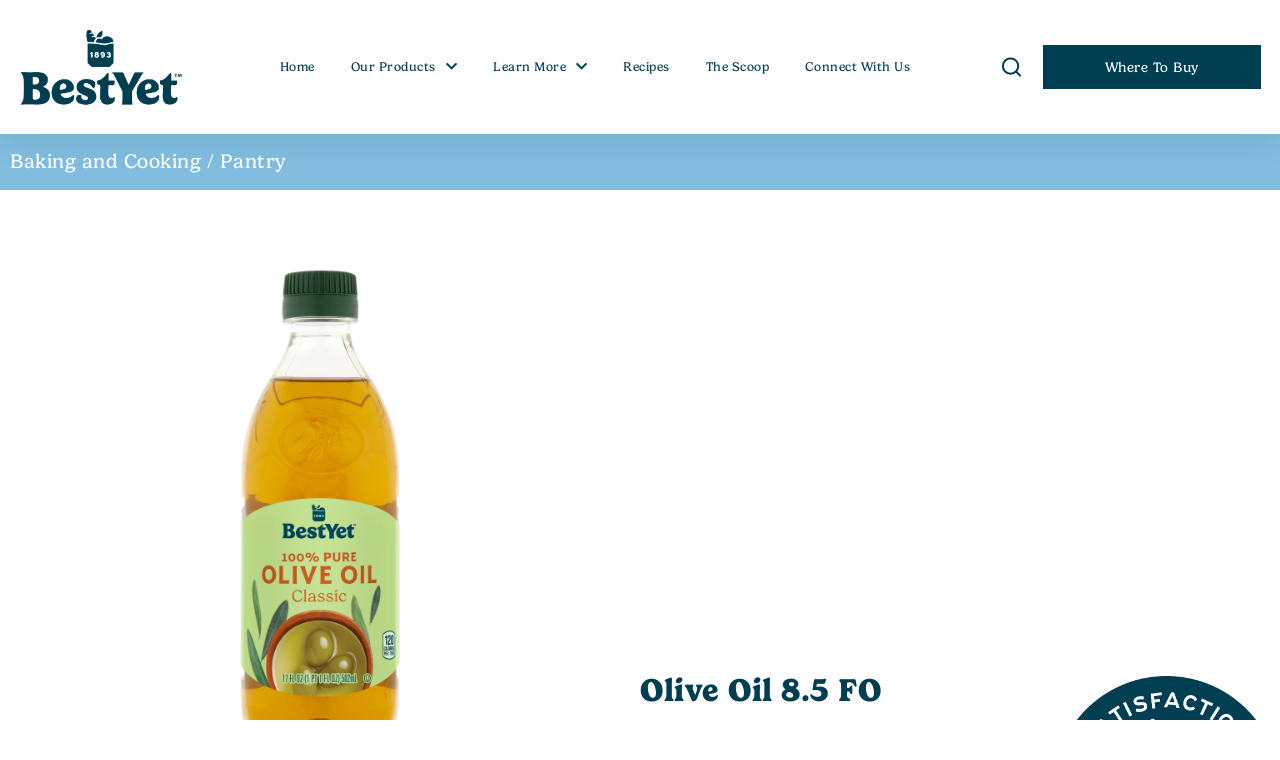

--- FILE ---
content_type: text/html; charset=UTF-8
request_url: https://bestyet.com/products/olive-oil/
body_size: 45439
content:
<!doctype html>
<html lang="en-US">
<head>
	<meta charset="UTF-8">
	<meta name="viewport" content="width=device-width, initial-scale=1">
	<link rel="profile" href="https://gmpg.org/xfn/11">
	<meta name='robots' content='index, follow, max-image-preview:large, max-snippet:-1, max-video-preview:-1' />

	<!-- This site is optimized with the Yoast SEO plugin v26.7 - https://yoast.com/wordpress/plugins/seo/ -->
	<title>Olive Oil 8.5 FO - Best Yet Brand</title>
<style id="wpr-usedcss">img:is([sizes=auto i],[sizes^="auto," i]){contain-intrinsic-size:3000px 1500px}img.emoji{display:inline!important;border:none!important;box-shadow:none!important;height:1em!important;width:1em!important;margin:0 .07em!important;vertical-align:-.1em!important;background:0 0!important;padding:0!important}:where(.wp-block-button__link){border-radius:9999px;box-shadow:none;padding:calc(.667em + 2px) calc(1.333em + 2px);text-decoration:none}:root :where(.wp-block-button .wp-block-button__link.is-style-outline),:root :where(.wp-block-button.is-style-outline>.wp-block-button__link){border:2px solid;padding:.667em 1.333em}:root :where(.wp-block-button .wp-block-button__link.is-style-outline:not(.has-text-color)),:root :where(.wp-block-button.is-style-outline>.wp-block-button__link:not(.has-text-color)){color:currentColor}:root :where(.wp-block-button .wp-block-button__link.is-style-outline:not(.has-background)),:root :where(.wp-block-button.is-style-outline>.wp-block-button__link:not(.has-background)){background-color:initial;background-image:none}:where(.wp-block-calendar table:not(.has-background) th){background:#ddd}:where(.wp-block-columns){margin-bottom:1.75em}:where(.wp-block-columns.has-background){padding:1.25em 2.375em}:where(.wp-block-post-comments input[type=submit]){border:none}:where(.wp-block-cover-image:not(.has-text-color)),:where(.wp-block-cover:not(.has-text-color)){color:#fff}:where(.wp-block-cover-image.is-light:not(.has-text-color)),:where(.wp-block-cover.is-light:not(.has-text-color)){color:#000}:root :where(.wp-block-cover h1:not(.has-text-color)),:root :where(.wp-block-cover h2:not(.has-text-color)),:root :where(.wp-block-cover h3:not(.has-text-color)),:root :where(.wp-block-cover h4:not(.has-text-color)),:root :where(.wp-block-cover h5:not(.has-text-color)),:root :where(.wp-block-cover h6:not(.has-text-color)),:root :where(.wp-block-cover p:not(.has-text-color)){color:inherit}:where(.wp-block-file){margin-bottom:1.5em}:where(.wp-block-file__button){border-radius:2em;display:inline-block;padding:.5em 1em}:where(.wp-block-file__button):is(a):active,:where(.wp-block-file__button):is(a):focus,:where(.wp-block-file__button):is(a):hover,:where(.wp-block-file__button):is(a):visited{box-shadow:none;color:#fff;opacity:.85;text-decoration:none}:where(.wp-block-group.wp-block-group-is-layout-constrained){position:relative}:root :where(.wp-block-image.is-style-rounded img,.wp-block-image .is-style-rounded img){border-radius:9999px}:where(.wp-block-latest-comments:not([style*=line-height] .wp-block-latest-comments__comment)){line-height:1.1}:where(.wp-block-latest-comments:not([style*=line-height] .wp-block-latest-comments__comment-excerpt p)){line-height:1.8}:root :where(.wp-block-latest-posts.is-grid){padding:0}:root :where(.wp-block-latest-posts.wp-block-latest-posts__list){padding-left:0}ul{box-sizing:border-box}:root :where(.wp-block-list.has-background){padding:1.25em 2.375em}:where(.wp-block-navigation.has-background .wp-block-navigation-item a:not(.wp-element-button)),:where(.wp-block-navigation.has-background .wp-block-navigation-submenu a:not(.wp-element-button)){padding:.5em 1em}:where(.wp-block-navigation .wp-block-navigation__submenu-container .wp-block-navigation-item a:not(.wp-element-button)),:where(.wp-block-navigation .wp-block-navigation__submenu-container .wp-block-navigation-submenu a:not(.wp-element-button)),:where(.wp-block-navigation .wp-block-navigation__submenu-container .wp-block-navigation-submenu button.wp-block-navigation-item__content),:where(.wp-block-navigation .wp-block-navigation__submenu-container .wp-block-pages-list__item button.wp-block-navigation-item__content){padding:.5em 1em}:root :where(p.has-background){padding:1.25em 2.375em}:where(p.has-text-color:not(.has-link-color)) a{color:inherit}:where(.wp-block-post-comments-form) input:not([type=submit]),:where(.wp-block-post-comments-form) textarea{border:1px solid #949494;font-family:inherit;font-size:1em}:where(.wp-block-post-comments-form) input:where(:not([type=submit]):not([type=checkbox])),:where(.wp-block-post-comments-form) textarea{padding:calc(.667em + 2px)}:where(.wp-block-post-excerpt){box-sizing:border-box;margin-bottom:var(--wp--style--block-gap);margin-top:var(--wp--style--block-gap)}:where(.wp-block-preformatted.has-background){padding:1.25em 2.375em}:where(.wp-block-search__button){border:1px solid #ccc;padding:6px 10px}:where(.wp-block-search__input){font-family:inherit;font-size:inherit;font-style:inherit;font-weight:inherit;letter-spacing:inherit;line-height:inherit;text-transform:inherit}:where(.wp-block-search__button-inside .wp-block-search__inside-wrapper){border:1px solid #949494;box-sizing:border-box;padding:4px}:where(.wp-block-search__button-inside .wp-block-search__inside-wrapper) .wp-block-search__input{border:none;border-radius:0;padding:0 4px}:where(.wp-block-search__button-inside .wp-block-search__inside-wrapper) .wp-block-search__input:focus{outline:0}:where(.wp-block-search__button-inside .wp-block-search__inside-wrapper) :where(.wp-block-search__button){padding:4px 8px}:root :where(.wp-block-separator.is-style-dots){height:auto;line-height:1;text-align:center}:root :where(.wp-block-separator.is-style-dots):before{color:currentColor;content:"···";font-family:serif;font-size:1.5em;letter-spacing:2em;padding-left:2em}:root :where(.wp-block-site-logo.is-style-rounded){border-radius:9999px}:where(.wp-block-social-links:not(.is-style-logos-only)) .wp-social-link{background-color:#f0f0f0;color:#444}:where(.wp-block-social-links:not(.is-style-logos-only)) .wp-social-link-amazon{background-color:#f90;color:#fff}:where(.wp-block-social-links:not(.is-style-logos-only)) .wp-social-link-bandcamp{background-color:#1ea0c3;color:#fff}:where(.wp-block-social-links:not(.is-style-logos-only)) .wp-social-link-behance{background-color:#0757fe;color:#fff}:where(.wp-block-social-links:not(.is-style-logos-only)) .wp-social-link-bluesky{background-color:#0a7aff;color:#fff}:where(.wp-block-social-links:not(.is-style-logos-only)) .wp-social-link-codepen{background-color:#1e1f26;color:#fff}:where(.wp-block-social-links:not(.is-style-logos-only)) .wp-social-link-deviantart{background-color:#02e49b;color:#fff}:where(.wp-block-social-links:not(.is-style-logos-only)) .wp-social-link-discord{background-color:#5865f2;color:#fff}:where(.wp-block-social-links:not(.is-style-logos-only)) .wp-social-link-dribbble{background-color:#e94c89;color:#fff}:where(.wp-block-social-links:not(.is-style-logos-only)) .wp-social-link-dropbox{background-color:#4280ff;color:#fff}:where(.wp-block-social-links:not(.is-style-logos-only)) .wp-social-link-etsy{background-color:#f45800;color:#fff}:where(.wp-block-social-links:not(.is-style-logos-only)) .wp-social-link-facebook{background-color:#0866ff;color:#fff}:where(.wp-block-social-links:not(.is-style-logos-only)) .wp-social-link-fivehundredpx{background-color:#000;color:#fff}:where(.wp-block-social-links:not(.is-style-logos-only)) .wp-social-link-flickr{background-color:#0461dd;color:#fff}:where(.wp-block-social-links:not(.is-style-logos-only)) .wp-social-link-foursquare{background-color:#e65678;color:#fff}:where(.wp-block-social-links:not(.is-style-logos-only)) .wp-social-link-github{background-color:#24292d;color:#fff}:where(.wp-block-social-links:not(.is-style-logos-only)) .wp-social-link-goodreads{background-color:#eceadd;color:#382110}:where(.wp-block-social-links:not(.is-style-logos-only)) .wp-social-link-google{background-color:#ea4434;color:#fff}:where(.wp-block-social-links:not(.is-style-logos-only)) .wp-social-link-gravatar{background-color:#1d4fc4;color:#fff}:where(.wp-block-social-links:not(.is-style-logos-only)) .wp-social-link-instagram{background-color:#f00075;color:#fff}:where(.wp-block-social-links:not(.is-style-logos-only)) .wp-social-link-lastfm{background-color:#e21b24;color:#fff}:where(.wp-block-social-links:not(.is-style-logos-only)) .wp-social-link-linkedin{background-color:#0d66c2;color:#fff}:where(.wp-block-social-links:not(.is-style-logos-only)) .wp-social-link-mastodon{background-color:#3288d4;color:#fff}:where(.wp-block-social-links:not(.is-style-logos-only)) .wp-social-link-medium{background-color:#000;color:#fff}:where(.wp-block-social-links:not(.is-style-logos-only)) .wp-social-link-meetup{background-color:#f6405f;color:#fff}:where(.wp-block-social-links:not(.is-style-logos-only)) .wp-social-link-patreon{background-color:#000;color:#fff}:where(.wp-block-social-links:not(.is-style-logos-only)) .wp-social-link-pinterest{background-color:#e60122;color:#fff}:where(.wp-block-social-links:not(.is-style-logos-only)) .wp-social-link-pocket{background-color:#ef4155;color:#fff}:where(.wp-block-social-links:not(.is-style-logos-only)) .wp-social-link-reddit{background-color:#ff4500;color:#fff}:where(.wp-block-social-links:not(.is-style-logos-only)) .wp-social-link-skype{background-color:#0478d7;color:#fff}:where(.wp-block-social-links:not(.is-style-logos-only)) .wp-social-link-snapchat{background-color:#fefc00;color:#fff;stroke:#000}:where(.wp-block-social-links:not(.is-style-logos-only)) .wp-social-link-soundcloud{background-color:#ff5600;color:#fff}:where(.wp-block-social-links:not(.is-style-logos-only)) .wp-social-link-spotify{background-color:#1bd760;color:#fff}:where(.wp-block-social-links:not(.is-style-logos-only)) .wp-social-link-telegram{background-color:#2aabee;color:#fff}:where(.wp-block-social-links:not(.is-style-logos-only)) .wp-social-link-threads{background-color:#000;color:#fff}:where(.wp-block-social-links:not(.is-style-logos-only)) .wp-social-link-tiktok{background-color:#000;color:#fff}:where(.wp-block-social-links:not(.is-style-logos-only)) .wp-social-link-tumblr{background-color:#011835;color:#fff}:where(.wp-block-social-links:not(.is-style-logos-only)) .wp-social-link-twitch{background-color:#6440a4;color:#fff}:where(.wp-block-social-links:not(.is-style-logos-only)) .wp-social-link-twitter{background-color:#1da1f2;color:#fff}:where(.wp-block-social-links:not(.is-style-logos-only)) .wp-social-link-vimeo{background-color:#1eb7ea;color:#fff}:where(.wp-block-social-links:not(.is-style-logos-only)) .wp-social-link-vk{background-color:#4680c2;color:#fff}:where(.wp-block-social-links:not(.is-style-logos-only)) .wp-social-link-wordpress{background-color:#3499cd;color:#fff}:where(.wp-block-social-links:not(.is-style-logos-only)) .wp-social-link-whatsapp{background-color:#25d366;color:#fff}:where(.wp-block-social-links:not(.is-style-logos-only)) .wp-social-link-x{background-color:#000;color:#fff}:where(.wp-block-social-links:not(.is-style-logos-only)) .wp-social-link-yelp{background-color:#d32422;color:#fff}:where(.wp-block-social-links:not(.is-style-logos-only)) .wp-social-link-youtube{background-color:red;color:#fff}:where(.wp-block-social-links.is-style-logos-only) .wp-social-link{background:0 0}:where(.wp-block-social-links.is-style-logos-only) .wp-social-link svg{height:1.25em;width:1.25em}:where(.wp-block-social-links.is-style-logos-only) .wp-social-link-amazon{color:#f90}:where(.wp-block-social-links.is-style-logos-only) .wp-social-link-bandcamp{color:#1ea0c3}:where(.wp-block-social-links.is-style-logos-only) .wp-social-link-behance{color:#0757fe}:where(.wp-block-social-links.is-style-logos-only) .wp-social-link-bluesky{color:#0a7aff}:where(.wp-block-social-links.is-style-logos-only) .wp-social-link-codepen{color:#1e1f26}:where(.wp-block-social-links.is-style-logos-only) .wp-social-link-deviantart{color:#02e49b}:where(.wp-block-social-links.is-style-logos-only) .wp-social-link-discord{color:#5865f2}:where(.wp-block-social-links.is-style-logos-only) .wp-social-link-dribbble{color:#e94c89}:where(.wp-block-social-links.is-style-logos-only) .wp-social-link-dropbox{color:#4280ff}:where(.wp-block-social-links.is-style-logos-only) .wp-social-link-etsy{color:#f45800}:where(.wp-block-social-links.is-style-logos-only) .wp-social-link-facebook{color:#0866ff}:where(.wp-block-social-links.is-style-logos-only) .wp-social-link-fivehundredpx{color:#000}:where(.wp-block-social-links.is-style-logos-only) .wp-social-link-flickr{color:#0461dd}:where(.wp-block-social-links.is-style-logos-only) .wp-social-link-foursquare{color:#e65678}:where(.wp-block-social-links.is-style-logos-only) .wp-social-link-github{color:#24292d}:where(.wp-block-social-links.is-style-logos-only) .wp-social-link-goodreads{color:#382110}:where(.wp-block-social-links.is-style-logos-only) .wp-social-link-google{color:#ea4434}:where(.wp-block-social-links.is-style-logos-only) .wp-social-link-gravatar{color:#1d4fc4}:where(.wp-block-social-links.is-style-logos-only) .wp-social-link-instagram{color:#f00075}:where(.wp-block-social-links.is-style-logos-only) .wp-social-link-lastfm{color:#e21b24}:where(.wp-block-social-links.is-style-logos-only) .wp-social-link-linkedin{color:#0d66c2}:where(.wp-block-social-links.is-style-logos-only) .wp-social-link-mastodon{color:#3288d4}:where(.wp-block-social-links.is-style-logos-only) .wp-social-link-medium{color:#000}:where(.wp-block-social-links.is-style-logos-only) .wp-social-link-meetup{color:#f6405f}:where(.wp-block-social-links.is-style-logos-only) .wp-social-link-patreon{color:#000}:where(.wp-block-social-links.is-style-logos-only) .wp-social-link-pinterest{color:#e60122}:where(.wp-block-social-links.is-style-logos-only) .wp-social-link-pocket{color:#ef4155}:where(.wp-block-social-links.is-style-logos-only) .wp-social-link-reddit{color:#ff4500}:where(.wp-block-social-links.is-style-logos-only) .wp-social-link-skype{color:#0478d7}:where(.wp-block-social-links.is-style-logos-only) .wp-social-link-snapchat{color:#fff;stroke:#000}:where(.wp-block-social-links.is-style-logos-only) .wp-social-link-soundcloud{color:#ff5600}:where(.wp-block-social-links.is-style-logos-only) .wp-social-link-spotify{color:#1bd760}:where(.wp-block-social-links.is-style-logos-only) .wp-social-link-telegram{color:#2aabee}:where(.wp-block-social-links.is-style-logos-only) .wp-social-link-threads{color:#000}:where(.wp-block-social-links.is-style-logos-only) .wp-social-link-tiktok{color:#000}:where(.wp-block-social-links.is-style-logos-only) .wp-social-link-tumblr{color:#011835}:where(.wp-block-social-links.is-style-logos-only) .wp-social-link-twitch{color:#6440a4}:where(.wp-block-social-links.is-style-logos-only) .wp-social-link-twitter{color:#1da1f2}:where(.wp-block-social-links.is-style-logos-only) .wp-social-link-vimeo{color:#1eb7ea}:where(.wp-block-social-links.is-style-logos-only) .wp-social-link-vk{color:#4680c2}:where(.wp-block-social-links.is-style-logos-only) .wp-social-link-whatsapp{color:#25d366}:where(.wp-block-social-links.is-style-logos-only) .wp-social-link-wordpress{color:#3499cd}:where(.wp-block-social-links.is-style-logos-only) .wp-social-link-x{color:#000}:where(.wp-block-social-links.is-style-logos-only) .wp-social-link-yelp{color:#d32422}:where(.wp-block-social-links.is-style-logos-only) .wp-social-link-youtube{color:red}:root :where(.wp-block-social-links .wp-social-link a){padding:.25em}:root :where(.wp-block-social-links.is-style-logos-only .wp-social-link a){padding:0}:root :where(.wp-block-social-links.is-style-pill-shape .wp-social-link a){padding-left:.6666666667em;padding-right:.6666666667em}:root :where(.wp-block-tag-cloud.is-style-outline){display:flex;flex-wrap:wrap;gap:1ch}:root :where(.wp-block-tag-cloud.is-style-outline a){border:1px solid;font-size:unset!important;margin-right:0;padding:1ch 2ch;text-decoration:none!important}:root :where(.wp-block-table-of-contents){box-sizing:border-box}:where(.wp-block-term-description){box-sizing:border-box;margin-bottom:var(--wp--style--block-gap);margin-top:var(--wp--style--block-gap)}:where(pre.wp-block-verse){font-family:inherit}:root{--wp--preset--font-size--normal:16px;--wp--preset--font-size--huge:42px}.screen-reader-text{border:0;clip-path:inset(50%);height:1px;margin:-1px;overflow:hidden;padding:0;position:absolute;width:1px;word-wrap:normal!important}.screen-reader-text:focus{background-color:#ddd;clip-path:none;color:#444;display:block;font-size:1em;height:auto;left:5px;line-height:normal;padding:15px 23px 14px;text-decoration:none;top:5px;width:auto;z-index:100000}html :where(.has-border-color){border-style:solid}html :where([style*=border-top-color]){border-top-style:solid}html :where([style*=border-right-color]){border-right-style:solid}html :where([style*=border-bottom-color]){border-bottom-style:solid}html :where([style*=border-left-color]){border-left-style:solid}html :where([style*=border-width]){border-style:solid}html :where([style*=border-top-width]){border-top-style:solid}html :where([style*=border-right-width]){border-right-style:solid}html :where([style*=border-bottom-width]){border-bottom-style:solid}html :where([style*=border-left-width]){border-left-style:solid}html :where(img[class*=wp-image-]){height:auto;max-width:100%}:where(figure){margin:0 0 1em}html :where(.is-position-sticky){--wp-admin--admin-bar--position-offset:var(--wp-admin--admin-bar--height,0px)}@media screen and (max-width:600px){html :where(.is-position-sticky){--wp-admin--admin-bar--position-offset:0px}}:root{--wp--preset--aspect-ratio--square:1;--wp--preset--aspect-ratio--4-3:4/3;--wp--preset--aspect-ratio--3-4:3/4;--wp--preset--aspect-ratio--3-2:3/2;--wp--preset--aspect-ratio--2-3:2/3;--wp--preset--aspect-ratio--16-9:16/9;--wp--preset--aspect-ratio--9-16:9/16;--wp--preset--color--black:#000000;--wp--preset--color--cyan-bluish-gray:#abb8c3;--wp--preset--color--white:#ffffff;--wp--preset--color--pale-pink:#f78da7;--wp--preset--color--vivid-red:#cf2e2e;--wp--preset--color--luminous-vivid-orange:#ff6900;--wp--preset--color--luminous-vivid-amber:#fcb900;--wp--preset--color--light-green-cyan:#7bdcb5;--wp--preset--color--vivid-green-cyan:#00d084;--wp--preset--color--pale-cyan-blue:#8ed1fc;--wp--preset--color--vivid-cyan-blue:#0693e3;--wp--preset--color--vivid-purple:#9b51e0;--wp--preset--gradient--vivid-cyan-blue-to-vivid-purple:linear-gradient(135deg,rgba(6, 147, 227, 1) 0%,rgb(155, 81, 224) 100%);--wp--preset--gradient--light-green-cyan-to-vivid-green-cyan:linear-gradient(135deg,rgb(122, 220, 180) 0%,rgb(0, 208, 130) 100%);--wp--preset--gradient--luminous-vivid-amber-to-luminous-vivid-orange:linear-gradient(135deg,rgba(252, 185, 0, 1) 0%,rgba(255, 105, 0, 1) 100%);--wp--preset--gradient--luminous-vivid-orange-to-vivid-red:linear-gradient(135deg,rgba(255, 105, 0, 1) 0%,rgb(207, 46, 46) 100%);--wp--preset--gradient--very-light-gray-to-cyan-bluish-gray:linear-gradient(135deg,rgb(238, 238, 238) 0%,rgb(169, 184, 195) 100%);--wp--preset--gradient--cool-to-warm-spectrum:linear-gradient(135deg,rgb(74, 234, 220) 0%,rgb(151, 120, 209) 20%,rgb(207, 42, 186) 40%,rgb(238, 44, 130) 60%,rgb(251, 105, 98) 80%,rgb(254, 248, 76) 100%);--wp--preset--gradient--blush-light-purple:linear-gradient(135deg,rgb(255, 206, 236) 0%,rgb(152, 150, 240) 100%);--wp--preset--gradient--blush-bordeaux:linear-gradient(135deg,rgb(254, 205, 165) 0%,rgb(254, 45, 45) 50%,rgb(107, 0, 62) 100%);--wp--preset--gradient--luminous-dusk:linear-gradient(135deg,rgb(255, 203, 112) 0%,rgb(199, 81, 192) 50%,rgb(65, 88, 208) 100%);--wp--preset--gradient--pale-ocean:linear-gradient(135deg,rgb(255, 245, 203) 0%,rgb(182, 227, 212) 50%,rgb(51, 167, 181) 100%);--wp--preset--gradient--electric-grass:linear-gradient(135deg,rgb(202, 248, 128) 0%,rgb(113, 206, 126) 100%);--wp--preset--gradient--midnight:linear-gradient(135deg,rgb(2, 3, 129) 0%,rgb(40, 116, 252) 100%);--wp--preset--font-size--small:13px;--wp--preset--font-size--medium:20px;--wp--preset--font-size--large:36px;--wp--preset--font-size--x-large:42px;--wp--preset--spacing--20:0.44rem;--wp--preset--spacing--30:0.67rem;--wp--preset--spacing--40:1rem;--wp--preset--spacing--50:1.5rem;--wp--preset--spacing--60:2.25rem;--wp--preset--spacing--70:3.38rem;--wp--preset--spacing--80:5.06rem;--wp--preset--shadow--natural:6px 6px 9px rgba(0, 0, 0, .2);--wp--preset--shadow--deep:12px 12px 50px rgba(0, 0, 0, .4);--wp--preset--shadow--sharp:6px 6px 0px rgba(0, 0, 0, .2);--wp--preset--shadow--outlined:6px 6px 0px -3px rgba(255, 255, 255, 1),6px 6px rgba(0, 0, 0, 1);--wp--preset--shadow--crisp:6px 6px 0px rgba(0, 0, 0, 1)}:root{--wp--style--global--content-size:800px;--wp--style--global--wide-size:1200px}:where(body){margin:0}:where(.wp-site-blocks)>*{margin-block-start:24px;margin-block-end:0}:where(.wp-site-blocks)>:first-child{margin-block-start:0}:where(.wp-site-blocks)>:last-child{margin-block-end:0}:root{--wp--style--block-gap:24px}:root :where(.is-layout-flow)>:first-child{margin-block-start:0}:root :where(.is-layout-flow)>:last-child{margin-block-end:0}:root :where(.is-layout-flow)>*{margin-block-start:24px;margin-block-end:0}:root :where(.is-layout-constrained)>:first-child{margin-block-start:0}:root :where(.is-layout-constrained)>:last-child{margin-block-end:0}:root :where(.is-layout-constrained)>*{margin-block-start:24px;margin-block-end:0}:root :where(.is-layout-flex){gap:24px}:root :where(.is-layout-grid){gap:24px}body{padding-top:0;padding-right:0;padding-bottom:0;padding-left:0}a:where(:not(.wp-element-button)){text-decoration:underline}:root :where(.wp-element-button,.wp-block-button__link){background-color:#32373c;border-width:0;color:#fff;font-family:inherit;font-size:inherit;line-height:inherit;padding:calc(.667em + 2px) calc(1.333em + 2px);text-decoration:none}:root :where(.wp-block-pullquote){font-size:1.5em;line-height:1.6}html{line-height:1.15;-webkit-text-size-adjust:100%}*,:after,:before{box-sizing:border-box}body{margin:0;font-family:-apple-system,BlinkMacSystemFont,'Segoe UI',Roboto,'Helvetica Neue',Arial,'Noto Sans',sans-serif,'Apple Color Emoji','Segoe UI Emoji','Segoe UI Symbol','Noto Color Emoji';font-size:1rem;font-weight:400;line-height:1.5;color:#333;background-color:#fff;-webkit-font-smoothing:antialiased;-moz-osx-font-smoothing:grayscale}h1,h3{margin-block-start:.5rem;margin-block-end:1rem;font-family:inherit;font-weight:500;line-height:1.2;color:inherit}h1{font-size:2.5rem}h3{font-size:1.75rem}p{margin-block-start:0;margin-block-end:.9rem}a{background-color:transparent;text-decoration:none;color:#c36}a:active,a:hover{color:#336}a:not([href]):not([tabindex]),a:not([href]):not([tabindex]):focus,a:not([href]):not([tabindex]):hover{color:inherit;text-decoration:none}a:not([href]):not([tabindex]):focus{outline:0}code{font-family:monospace,monospace;font-size:1em}sub{font-size:75%;line-height:0;position:relative;vertical-align:baseline}sub{bottom:-.25em}img{border-style:none;height:auto;max-width:100%}[hidden],template{display:none}@media print{*,:after,:before{background:0 0!important;color:#000!important;box-shadow:none!important;text-shadow:none!important}a,a:visited{text-decoration:underline}a[href]:after{content:" (" attr(href) ")"}a[href^="#"]:after,a[href^="javascript:"]:after{content:""}img,tr{-moz-column-break-inside:avoid;break-inside:avoid}h3,p{orphans:3;widows:3}h3{-moz-column-break-after:avoid;break-after:avoid}}label{display:inline-block;line-height:1;vertical-align:middle}button,input,optgroup,select,textarea{font-family:inherit;font-size:1rem;line-height:1.5;margin:0}input[type=email],input[type=number],input[type=search],input[type=text],input[type=url],select,textarea{width:100%;border:1px solid #666;border-radius:3px;padding:.5rem 1rem;transition:all .3s}input[type=email]:focus,input[type=number]:focus,input[type=search]:focus,input[type=text]:focus,input[type=url]:focus,select:focus,textarea:focus{border-color:#333}button,input{overflow:visible}button,select{text-transform:none}[type=button],[type=reset],[type=submit],button{width:auto;-webkit-appearance:button}[type=button],[type=submit],button{display:inline-block;font-weight:400;color:#c36;text-align:center;white-space:nowrap;-webkit-user-select:none;-moz-user-select:none;user-select:none;background-color:transparent;border:1px solid #c36;padding:.5rem 1rem;font-size:1rem;border-radius:3px;transition:all .3s}[type=button]:focus:not(:focus-visible),[type=submit]:focus:not(:focus-visible),button:focus:not(:focus-visible){outline:0}[type=button]:focus,[type=button]:hover,[type=submit]:focus,[type=submit]:hover,button:focus,button:hover{color:#fff;background-color:#c36;text-decoration:none}[type=button]:not(:disabled),[type=submit]:not(:disabled),button:not(:disabled){cursor:pointer}fieldset{padding:.35em .75em .625em}legend{box-sizing:border-box;color:inherit;display:table;max-width:100%;padding:0;white-space:normal}progress{vertical-align:baseline}textarea{overflow:auto;resize:vertical}[type=checkbox],[type=radio]{box-sizing:border-box;padding:0}[type=number]::-webkit-inner-spin-button,[type=number]::-webkit-outer-spin-button{height:auto}[type=search]{-webkit-appearance:textfield;outline-offset:-2px}[type=search]::-webkit-search-decoration{-webkit-appearance:none}::-webkit-file-upload-button{-webkit-appearance:button;font:inherit}select{display:block}table{background-color:transparent;width:100%;margin-block-end:15px;font-size:.9em;border-spacing:0;border-collapse:collapse}table tbody+tbody{border-block-start:2px solid hsla(0,0%,50.2%,.5019607843)}dl,dt,li,ul{margin-block-start:0;margin-block-end:0;border:0;outline:0;font-size:100%;vertical-align:baseline;background:0 0}.pagination{display:flex;justify-content:space-between;margin:20px auto}.sticky{position:relative;display:block}.hide{display:none!important}.screen-reader-text{clip:rect(1px,1px,1px,1px);height:1px;overflow:hidden;position:absolute!important;width:1px;word-wrap:normal!important}.screen-reader-text:focus{background-color:#eee;clip:auto!important;clip-path:none;color:#333;display:block;font-size:1rem;height:auto;left:5px;line-height:normal;padding:12px 24px;text-decoration:none;top:5px;width:auto;z-index:100000}#comments .comment{position:relative}#comments .reply{font-size:11px;line-height:1}.dialog-widget-content{background-color:var(--e-a-bg-default);border-radius:3px;box-shadow:2px 8px 23px 3px rgba(0,0,0,.2);overflow:hidden;position:absolute}.dialog-message{box-sizing:border-box;line-height:1.5}.dialog-close-button{color:var(--e-a-color-txt);cursor:pointer;font-size:15px;inset-inline-end:15px;line-height:1;margin-block-start:15px;position:absolute;transition:var(--e-a-transition-hover)}.dialog-close-button:hover{color:var(--e-a-color-txt-hover)}.dialog-prevent-scroll{max-height:100vh;overflow:hidden}.dialog-type-lightbox{background-color:rgba(0,0,0,.8);bottom:0;height:100%;left:0;position:fixed;-webkit-user-select:none;-moz-user-select:none;user-select:none;width:100%;z-index:9999}.dialog-type-alert .dialog-widget-content,.dialog-type-confirm .dialog-widget-content{margin:auto;padding:20px;width:400px}.dialog-type-alert .dialog-header,.dialog-type-confirm .dialog-header{font-size:15px;font-weight:500}.dialog-type-alert .dialog-header:after,.dialog-type-confirm .dialog-header:after{border-block-end:var(--e-a-border);content:"";display:block;margin-block-end:10px;margin-inline-end:-20px;margin-inline-start:-20px;padding-block-end:10px}.dialog-type-alert .dialog-message,.dialog-type-confirm .dialog-message{min-height:50px}.dialog-type-alert .dialog-buttons-wrapper,.dialog-type-confirm .dialog-buttons-wrapper{display:flex;gap:15px;justify-content:flex-end;padding-block-start:10px}.dialog-type-alert .dialog-buttons-wrapper .dialog-button,.dialog-type-confirm .dialog-buttons-wrapper .dialog-button{background-color:var(--e-a-btn-bg);border:none;border-radius:var(--e-a-border-radius);color:var(--e-a-btn-color-invert);font-size:12px;font-weight:500;line-height:1.2;outline:0;padding:8px 16px;transition:var(--e-a-transition-hover)}.dialog-type-alert .dialog-buttons-wrapper .dialog-button:hover,.dialog-type-confirm .dialog-buttons-wrapper .dialog-button:hover{border:none}.dialog-type-alert .dialog-buttons-wrapper .dialog-button:focus,.dialog-type-alert .dialog-buttons-wrapper .dialog-button:hover,.dialog-type-confirm .dialog-buttons-wrapper .dialog-button:focus,.dialog-type-confirm .dialog-buttons-wrapper .dialog-button:hover{background-color:var(--e-a-btn-bg-hover);color:var(--e-a-btn-color-invert)}.dialog-type-alert .dialog-buttons-wrapper .dialog-button:active,.dialog-type-confirm .dialog-buttons-wrapper .dialog-button:active{background-color:var(--e-a-btn-bg-active)}.dialog-type-alert .dialog-buttons-wrapper .dialog-button:not([disabled]),.dialog-type-confirm .dialog-buttons-wrapper .dialog-button:not([disabled]){cursor:pointer}.dialog-type-alert .dialog-buttons-wrapper .dialog-button:disabled,.dialog-type-confirm .dialog-buttons-wrapper .dialog-button:disabled{background-color:var(--e-a-btn-bg-disabled);color:var(--e-a-btn-color-disabled)}.dialog-type-alert .dialog-buttons-wrapper .dialog-button:not(.elementor-button-state) .elementor-state-icon,.dialog-type-confirm .dialog-buttons-wrapper .dialog-button:not(.elementor-button-state) .elementor-state-icon{display:none}.dialog-type-alert .dialog-buttons-wrapper .dialog-button.dialog-cancel,.dialog-type-alert .dialog-buttons-wrapper .dialog-button.e-btn-txt,.dialog-type-confirm .dialog-buttons-wrapper .dialog-button.dialog-cancel,.dialog-type-confirm .dialog-buttons-wrapper .dialog-button.e-btn-txt{background:0 0;color:var(--e-a-color-txt)}.dialog-type-alert .dialog-buttons-wrapper .dialog-button.dialog-cancel:focus,.dialog-type-alert .dialog-buttons-wrapper .dialog-button.dialog-cancel:hover,.dialog-type-alert .dialog-buttons-wrapper .dialog-button.e-btn-txt:focus,.dialog-type-alert .dialog-buttons-wrapper .dialog-button.e-btn-txt:hover,.dialog-type-confirm .dialog-buttons-wrapper .dialog-button.dialog-cancel:focus,.dialog-type-confirm .dialog-buttons-wrapper .dialog-button.dialog-cancel:hover,.dialog-type-confirm .dialog-buttons-wrapper .dialog-button.e-btn-txt:focus,.dialog-type-confirm .dialog-buttons-wrapper .dialog-button.e-btn-txt:hover{background:var(--e-a-bg-hover);color:var(--e-a-color-txt-hover)}.dialog-type-alert .dialog-buttons-wrapper .dialog-button.dialog-cancel:disabled,.dialog-type-alert .dialog-buttons-wrapper .dialog-button.e-btn-txt:disabled,.dialog-type-confirm .dialog-buttons-wrapper .dialog-button.dialog-cancel:disabled,.dialog-type-confirm .dialog-buttons-wrapper .dialog-button.e-btn-txt:disabled{background:0 0;color:var(--e-a-color-txt-disabled)}.dialog-type-alert .dialog-buttons-wrapper .dialog-button.e-btn-txt-border,.dialog-type-confirm .dialog-buttons-wrapper .dialog-button.e-btn-txt-border{border:1px solid var(--e-a-color-txt-muted)}.dialog-type-alert .dialog-buttons-wrapper .dialog-button.e-success,.dialog-type-alert .dialog-buttons-wrapper .dialog-button.elementor-button-success,.dialog-type-confirm .dialog-buttons-wrapper .dialog-button.e-success,.dialog-type-confirm .dialog-buttons-wrapper .dialog-button.elementor-button-success{background-color:var(--e-a-btn-bg-success)}.dialog-type-alert .dialog-buttons-wrapper .dialog-button.e-success:focus,.dialog-type-alert .dialog-buttons-wrapper .dialog-button.e-success:hover,.dialog-type-alert .dialog-buttons-wrapper .dialog-button.elementor-button-success:focus,.dialog-type-alert .dialog-buttons-wrapper .dialog-button.elementor-button-success:hover,.dialog-type-confirm .dialog-buttons-wrapper .dialog-button.e-success:focus,.dialog-type-confirm .dialog-buttons-wrapper .dialog-button.e-success:hover,.dialog-type-confirm .dialog-buttons-wrapper .dialog-button.elementor-button-success:focus,.dialog-type-confirm .dialog-buttons-wrapper .dialog-button.elementor-button-success:hover{background-color:var(--e-a-btn-bg-success-hover)}.dialog-type-alert .dialog-buttons-wrapper .dialog-button.dialog-ok,.dialog-type-alert .dialog-buttons-wrapper .dialog-button.dialog-take_over,.dialog-type-alert .dialog-buttons-wrapper .dialog-button.e-primary,.dialog-type-confirm .dialog-buttons-wrapper .dialog-button.dialog-ok,.dialog-type-confirm .dialog-buttons-wrapper .dialog-button.dialog-take_over,.dialog-type-confirm .dialog-buttons-wrapper .dialog-button.e-primary{background-color:var(--e-a-btn-bg-primary);color:var(--e-a-btn-color)}.dialog-type-alert .dialog-buttons-wrapper .dialog-button.dialog-ok:focus,.dialog-type-alert .dialog-buttons-wrapper .dialog-button.dialog-ok:hover,.dialog-type-alert .dialog-buttons-wrapper .dialog-button.dialog-take_over:focus,.dialog-type-alert .dialog-buttons-wrapper .dialog-button.dialog-take_over:hover,.dialog-type-alert .dialog-buttons-wrapper .dialog-button.e-primary:focus,.dialog-type-alert .dialog-buttons-wrapper .dialog-button.e-primary:hover,.dialog-type-confirm .dialog-buttons-wrapper .dialog-button.dialog-ok:focus,.dialog-type-confirm .dialog-buttons-wrapper .dialog-button.dialog-ok:hover,.dialog-type-confirm .dialog-buttons-wrapper .dialog-button.dialog-take_over:focus,.dialog-type-confirm .dialog-buttons-wrapper .dialog-button.dialog-take_over:hover,.dialog-type-confirm .dialog-buttons-wrapper .dialog-button.e-primary:focus,.dialog-type-confirm .dialog-buttons-wrapper .dialog-button.e-primary:hover{background-color:var(--e-a-btn-bg-primary-hover);color:var(--e-a-btn-color)}.dialog-type-alert .dialog-buttons-wrapper .dialog-button.dialog-cancel.dialog-take_over,.dialog-type-alert .dialog-buttons-wrapper .dialog-button.dialog-ok.dialog-cancel,.dialog-type-alert .dialog-buttons-wrapper .dialog-button.e-btn-txt.dialog-ok,.dialog-type-alert .dialog-buttons-wrapper .dialog-button.e-btn-txt.dialog-take_over,.dialog-type-alert .dialog-buttons-wrapper .dialog-button.e-primary.dialog-cancel,.dialog-type-alert .dialog-buttons-wrapper .dialog-button.e-primary.e-btn-txt,.dialog-type-confirm .dialog-buttons-wrapper .dialog-button.dialog-cancel.dialog-take_over,.dialog-type-confirm .dialog-buttons-wrapper .dialog-button.dialog-ok.dialog-cancel,.dialog-type-confirm .dialog-buttons-wrapper .dialog-button.e-btn-txt.dialog-ok,.dialog-type-confirm .dialog-buttons-wrapper .dialog-button.e-btn-txt.dialog-take_over,.dialog-type-confirm .dialog-buttons-wrapper .dialog-button.e-primary.dialog-cancel,.dialog-type-confirm .dialog-buttons-wrapper .dialog-button.e-primary.e-btn-txt{background:0 0;color:var(--e-a-color-primary-bold)}.dialog-type-alert .dialog-buttons-wrapper .dialog-button.dialog-cancel.dialog-take_over:focus,.dialog-type-alert .dialog-buttons-wrapper .dialog-button.dialog-cancel.dialog-take_over:hover,.dialog-type-alert .dialog-buttons-wrapper .dialog-button.dialog-ok.dialog-cancel:focus,.dialog-type-alert .dialog-buttons-wrapper .dialog-button.dialog-ok.dialog-cancel:hover,.dialog-type-alert .dialog-buttons-wrapper .dialog-button.e-btn-txt.dialog-ok:focus,.dialog-type-alert .dialog-buttons-wrapper .dialog-button.e-btn-txt.dialog-ok:hover,.dialog-type-alert .dialog-buttons-wrapper .dialog-button.e-btn-txt.dialog-take_over:focus,.dialog-type-alert .dialog-buttons-wrapper .dialog-button.e-btn-txt.dialog-take_over:hover,.dialog-type-alert .dialog-buttons-wrapper .dialog-button.e-primary.dialog-cancel:focus,.dialog-type-alert .dialog-buttons-wrapper .dialog-button.e-primary.dialog-cancel:hover,.dialog-type-alert .dialog-buttons-wrapper .dialog-button.e-primary.e-btn-txt:focus,.dialog-type-alert .dialog-buttons-wrapper .dialog-button.e-primary.e-btn-txt:hover,.dialog-type-confirm .dialog-buttons-wrapper .dialog-button.dialog-cancel.dialog-take_over:focus,.dialog-type-confirm .dialog-buttons-wrapper .dialog-button.dialog-cancel.dialog-take_over:hover,.dialog-type-confirm .dialog-buttons-wrapper .dialog-button.dialog-ok.dialog-cancel:focus,.dialog-type-confirm .dialog-buttons-wrapper .dialog-button.dialog-ok.dialog-cancel:hover,.dialog-type-confirm .dialog-buttons-wrapper .dialog-button.e-btn-txt.dialog-ok:focus,.dialog-type-confirm .dialog-buttons-wrapper .dialog-button.e-btn-txt.dialog-ok:hover,.dialog-type-confirm .dialog-buttons-wrapper .dialog-button.e-btn-txt.dialog-take_over:focus,.dialog-type-confirm .dialog-buttons-wrapper .dialog-button.e-btn-txt.dialog-take_over:hover,.dialog-type-confirm .dialog-buttons-wrapper .dialog-button.e-primary.dialog-cancel:focus,.dialog-type-confirm .dialog-buttons-wrapper .dialog-button.e-primary.dialog-cancel:hover,.dialog-type-confirm .dialog-buttons-wrapper .dialog-button.e-primary.e-btn-txt:focus,.dialog-type-confirm .dialog-buttons-wrapper .dialog-button.e-primary.e-btn-txt:hover{background:var(--e-a-bg-primary)}.dialog-type-alert .dialog-buttons-wrapper .dialog-button.e-accent,.dialog-type-alert .dialog-buttons-wrapper .dialog-button.go-pro,.dialog-type-confirm .dialog-buttons-wrapper .dialog-button.e-accent,.dialog-type-confirm .dialog-buttons-wrapper .dialog-button.go-pro{background-color:var(--e-a-btn-bg-accent)}.dialog-type-alert .dialog-buttons-wrapper .dialog-button.e-accent:focus,.dialog-type-alert .dialog-buttons-wrapper .dialog-button.e-accent:hover,.dialog-type-alert .dialog-buttons-wrapper .dialog-button.go-pro:focus,.dialog-type-alert .dialog-buttons-wrapper .dialog-button.go-pro:hover,.dialog-type-confirm .dialog-buttons-wrapper .dialog-button.e-accent:focus,.dialog-type-confirm .dialog-buttons-wrapper .dialog-button.e-accent:hover,.dialog-type-confirm .dialog-buttons-wrapper .dialog-button.go-pro:focus,.dialog-type-confirm .dialog-buttons-wrapper .dialog-button.go-pro:hover{background-color:var(--e-a-btn-bg-accent-hover)}.dialog-type-alert .dialog-buttons-wrapper .dialog-button.e-accent:active,.dialog-type-alert .dialog-buttons-wrapper .dialog-button.go-pro:active,.dialog-type-confirm .dialog-buttons-wrapper .dialog-button.e-accent:active,.dialog-type-confirm .dialog-buttons-wrapper .dialog-button.go-pro:active{background-color:var(--e-a-btn-bg-accent-active)}.dialog-type-alert .dialog-buttons-wrapper .dialog-button.e-info,.dialog-type-alert .dialog-buttons-wrapper .dialog-button.elementor-button-info,.dialog-type-confirm .dialog-buttons-wrapper .dialog-button.e-info,.dialog-type-confirm .dialog-buttons-wrapper .dialog-button.elementor-button-info{background-color:var(--e-a-btn-bg-info)}.dialog-type-alert .dialog-buttons-wrapper .dialog-button.e-info:focus,.dialog-type-alert .dialog-buttons-wrapper .dialog-button.e-info:hover,.dialog-type-alert .dialog-buttons-wrapper .dialog-button.elementor-button-info:focus,.dialog-type-alert .dialog-buttons-wrapper .dialog-button.elementor-button-info:hover,.dialog-type-confirm .dialog-buttons-wrapper .dialog-button.e-info:focus,.dialog-type-confirm .dialog-buttons-wrapper .dialog-button.e-info:hover,.dialog-type-confirm .dialog-buttons-wrapper .dialog-button.elementor-button-info:focus,.dialog-type-confirm .dialog-buttons-wrapper .dialog-button.elementor-button-info:hover{background-color:var(--e-a-btn-bg-info-hover)}.dialog-type-alert .dialog-buttons-wrapper .dialog-button.e-warning,.dialog-type-alert .dialog-buttons-wrapper .dialog-button.elementor-button-warning,.dialog-type-confirm .dialog-buttons-wrapper .dialog-button.e-warning,.dialog-type-confirm .dialog-buttons-wrapper .dialog-button.elementor-button-warning{background-color:var(--e-a-btn-bg-warning)}.dialog-type-alert .dialog-buttons-wrapper .dialog-button.e-warning:focus,.dialog-type-alert .dialog-buttons-wrapper .dialog-button.e-warning:hover,.dialog-type-alert .dialog-buttons-wrapper .dialog-button.elementor-button-warning:focus,.dialog-type-alert .dialog-buttons-wrapper .dialog-button.elementor-button-warning:hover,.dialog-type-confirm .dialog-buttons-wrapper .dialog-button.e-warning:focus,.dialog-type-confirm .dialog-buttons-wrapper .dialog-button.e-warning:hover,.dialog-type-confirm .dialog-buttons-wrapper .dialog-button.elementor-button-warning:focus,.dialog-type-confirm .dialog-buttons-wrapper .dialog-button.elementor-button-warning:hover{background-color:var(--e-a-btn-bg-warning-hover)}.dialog-type-alert .dialog-buttons-wrapper .dialog-button.e-danger,.dialog-type-alert .dialog-buttons-wrapper .dialog-button.elementor-button-danger,.dialog-type-confirm .dialog-buttons-wrapper .dialog-button.e-danger,.dialog-type-confirm .dialog-buttons-wrapper .dialog-button.elementor-button-danger{background-color:var(--e-a-btn-bg-danger)}.dialog-type-alert .dialog-buttons-wrapper .dialog-button.e-danger.color-white,.dialog-type-alert .dialog-buttons-wrapper .dialog-button.elementor-button-danger.color-white,.dialog-type-confirm .dialog-buttons-wrapper .dialog-button.e-danger.color-white,.dialog-type-confirm .dialog-buttons-wrapper .dialog-button.elementor-button-danger.color-white{color:var(--e-a-color-white)}.dialog-type-alert .dialog-buttons-wrapper .dialog-button.e-danger:focus,.dialog-type-alert .dialog-buttons-wrapper .dialog-button.e-danger:hover,.dialog-type-alert .dialog-buttons-wrapper .dialog-button.elementor-button-danger:focus,.dialog-type-alert .dialog-buttons-wrapper .dialog-button.elementor-button-danger:hover,.dialog-type-confirm .dialog-buttons-wrapper .dialog-button.e-danger:focus,.dialog-type-confirm .dialog-buttons-wrapper .dialog-button.e-danger:hover,.dialog-type-confirm .dialog-buttons-wrapper .dialog-button.elementor-button-danger:focus,.dialog-type-confirm .dialog-buttons-wrapper .dialog-button.elementor-button-danger:hover{background-color:var(--e-a-btn-bg-danger-hover)}.dialog-type-alert .dialog-buttons-wrapper .dialog-button i,.dialog-type-confirm .dialog-buttons-wrapper .dialog-button i{margin-inline-end:5px}.dialog-type-alert .dialog-buttons-wrapper .dialog-button:focus,.dialog-type-alert .dialog-buttons-wrapper .dialog-button:hover,.dialog-type-alert .dialog-buttons-wrapper .dialog-button:visited,.dialog-type-confirm .dialog-buttons-wrapper .dialog-button:focus,.dialog-type-confirm .dialog-buttons-wrapper .dialog-button:hover,.dialog-type-confirm .dialog-buttons-wrapper .dialog-button:visited{color:initial}.dialog-type-alert .dialog-buttons-wrapper .dialog-button[disabled],.dialog-type-confirm .dialog-buttons-wrapper .dialog-button[disabled]{background-color:var(--e-a-btn-bg-disabled);cursor:not-allowed}.dialog-type-alert .dialog-buttons-wrapper .dialog-button[disabled]:focus,.dialog-type-alert .dialog-buttons-wrapper .dialog-button[disabled]:hover,.dialog-type-alert .dialog-buttons-wrapper .dialog-button[disabled]:visited,.dialog-type-confirm .dialog-buttons-wrapper .dialog-button[disabled]:focus,.dialog-type-confirm .dialog-buttons-wrapper .dialog-button[disabled]:hover,.dialog-type-confirm .dialog-buttons-wrapper .dialog-button[disabled]:visited{background-color:var(--e-a-btn-bg-disabled)}.elementor-hidden{display:none}.elementor-screen-only,.screen-reader-text,.screen-reader-text span{height:1px;margin:-1px;overflow:hidden;padding:0;position:absolute;top:-10000em;width:1px;clip:rect(0,0,0,0);border:0}.elementor *,.elementor :after,.elementor :before{box-sizing:border-box}.elementor a{box-shadow:none;text-decoration:none}.elementor img{border:none;border-radius:0;box-shadow:none;height:auto;max-width:100%}.elementor .elementor-widget:not(.elementor-widget-text-editor):not(.elementor-widget-theme-post-content) figure{margin:0}.elementor iframe,.elementor object,.elementor video{border:none;line-height:1;margin:0;max-width:100%;width:100%}.e-con-inner>.elementor-element.elementor-fixed,.e-con>.elementor-element.elementor-fixed,.elementor-widget-wrap>.elementor-element.elementor-fixed{position:fixed}.elementor-widget-wrap .elementor-element.elementor-widget__width-auto{max-width:100%}.elementor-element{--flex-direction:initial;--flex-wrap:initial;--justify-content:initial;--align-items:initial;--align-content:initial;--gap:initial;--flex-basis:initial;--flex-grow:initial;--flex-shrink:initial;--order:initial;--align-self:initial;align-self:var(--align-self);flex-basis:var(--flex-basis);flex-grow:var(--flex-grow);flex-shrink:var(--flex-shrink);order:var(--order)}.elementor-element.elementor-fixed{z-index:1}.elementor-element:where(.e-con-full,.elementor-widget){align-content:var(--align-content);align-items:var(--align-items);flex-direction:var(--flex-direction);flex-wrap:var(--flex-wrap);gap:var(--row-gap) var(--column-gap);justify-content:var(--justify-content)}.elementor-invisible{visibility:hidden}.elementor-align-left{text-align:left}.elementor-align-left .elementor-button{width:auto}@media (max-width:767px){table table{font-size:.8em}.elementor-widget-wrap .elementor-element.elementor-widget-mobile__width-initial{max-width:100%}.elementor-mobile-align-center{text-align:center}.elementor-mobile-align-center .elementor-button{width:auto}.elementor-column{width:100%}}:root{--page-title-display:block}.elementor-section{position:relative}.elementor-section .elementor-container{display:flex;margin-left:auto;margin-right:auto;position:relative}@media (max-width:1155px){.elementor-tablet-align-center{text-align:center}.elementor-tablet-align-center .elementor-button{width:auto}.elementor-section .elementor-container{flex-wrap:wrap}}.elementor-section.elementor-section-boxed>.elementor-container{max-width:1140px}.elementor-section.elementor-section-items-middle>.elementor-container{align-items:center}.elementor-widget-wrap{align-content:flex-start;flex-wrap:wrap;position:relative;width:100%}.elementor:not(.elementor-bc-flex-widget) .elementor-widget-wrap{display:flex}.elementor-widget-wrap>.elementor-element{width:100%}.elementor-widget-wrap.e-swiper-container{width:calc(100% - (var(--e-column-margin-left,0px) + var(--e-column-margin-right,0px)))}.elementor-widget{position:relative}.elementor-widget:not(:last-child){margin-bottom:var(--kit-widget-spacing,20px)}.elementor-widget:not(:last-child).elementor-widget__width-auto{margin-bottom:0}.elementor-column{display:flex;min-height:1px;position:relative}.elementor-column-gap-default>.elementor-column>.elementor-element-populated{padding:10px}@media (min-width:768px){.elementor-column.elementor-col-25{width:25%}.elementor-column.elementor-col-50{width:50%}.elementor-column.elementor-col-100{width:100%}}.elementor-grid{display:grid;grid-column-gap:var(--grid-column-gap);grid-row-gap:var(--grid-row-gap)}.elementor-grid .elementor-grid-item{min-width:0}.elementor-grid-0 .elementor-grid{display:inline-block;margin-bottom:calc(-1 * var(--grid-row-gap));width:100%;word-spacing:var(--grid-column-gap)}.elementor-grid-0 .elementor-grid .elementor-grid-item{display:inline-block;margin-bottom:var(--grid-row-gap);word-break:break-word}@media (min-width:1156px){#elementor-device-mode:after{content:"desktop"}}@media (min-width:-1){#elementor-device-mode:after{content:"widescreen"}}@media (max-width:-1){#elementor-device-mode:after{content:"laptop"}#elementor-device-mode:after{content:"tablet_extra"}}@media (max-width:1155px){#elementor-device-mode:after{content:"tablet"}}@media (max-width:-1){#elementor-device-mode:after{content:"mobile_extra"}}@media (prefers-reduced-motion:no-preference){html{scroll-behavior:smooth}}.e-con{--border-radius:0;--border-top-width:0px;--border-right-width:0px;--border-bottom-width:0px;--border-left-width:0px;--border-style:initial;--border-color:initial;--container-widget-width:100%;--container-widget-height:initial;--container-widget-flex-grow:0;--container-widget-align-self:initial;--content-width:min(100%,var(--container-max-width,1140px));--width:100%;--min-height:initial;--height:auto;--text-align:initial;--margin-top:0px;--margin-right:0px;--margin-bottom:0px;--margin-left:0px;--padding-top:var(--container-default-padding-top,10px);--padding-right:var(--container-default-padding-right,10px);--padding-bottom:var(--container-default-padding-bottom,10px);--padding-left:var(--container-default-padding-left,10px);--position:relative;--z-index:revert;--overflow:visible;--gap:var(--widgets-spacing,20px);--row-gap:var(--widgets-spacing-row,20px);--column-gap:var(--widgets-spacing-column,20px);--overlay-mix-blend-mode:initial;--overlay-opacity:1;--overlay-transition:0.3s;--e-con-grid-template-columns:repeat(3,1fr);--e-con-grid-template-rows:repeat(2,1fr);border-radius:var(--border-radius);height:var(--height);min-height:var(--min-height);min-width:0;overflow:var(--overflow);position:var(--position);width:var(--width);z-index:var(--z-index);--flex-wrap-mobile:wrap;margin-block-end:var(--margin-block-end);margin-block-start:var(--margin-block-start);margin-inline-end:var(--margin-inline-end);margin-inline-start:var(--margin-inline-start);padding-inline-end:var(--padding-inline-end);padding-inline-start:var(--padding-inline-start)}.e-con:not(.e-div-block-base){transition:background var(--background-transition,.3s),border var(--border-transition,.3s),box-shadow var(--border-transition,.3s),transform var(--e-con-transform-transition-duration,.4s)}.e-con{--margin-block-start:var(--margin-top);--margin-block-end:var(--margin-bottom);--margin-inline-start:var(--margin-left);--margin-inline-end:var(--margin-right);--padding-inline-start:var(--padding-left);--padding-inline-end:var(--padding-right);--padding-block-start:var(--padding-top);--padding-block-end:var(--padding-bottom);--border-block-start-width:var(--border-top-width);--border-block-end-width:var(--border-bottom-width);--border-inline-start-width:var(--border-left-width);--border-inline-end-width:var(--border-right-width)}body.rtl .e-con{--padding-inline-start:var(--padding-right);--padding-inline-end:var(--padding-left);--margin-inline-start:var(--margin-right);--margin-inline-end:var(--margin-left);--border-inline-start-width:var(--border-right-width);--border-inline-end-width:var(--border-left-width)}.e-con>.e-con-inner{padding-block-end:var(--padding-block-end);padding-block-start:var(--padding-block-start);text-align:var(--text-align)}.e-con,.e-con>.e-con-inner{display:var(--display)}.e-con>.e-con-inner{gap:var(--row-gap) var(--column-gap);height:100%;margin:0 auto;max-width:var(--content-width);padding-inline-end:0;padding-inline-start:0;width:100%}:is(.elementor-section-wrap,[data-elementor-id])>.e-con{--margin-left:auto;--margin-right:auto;max-width:min(100%,var(--width))}.e-con .elementor-widget.elementor-widget{margin-block-end:0}.e-con:before,.e-con>.elementor-motion-effects-container>.elementor-motion-effects-layer:before{border-block-end-width:var(--border-block-end-width);border-block-start-width:var(--border-block-start-width);border-color:var(--border-color);border-inline-end-width:var(--border-inline-end-width);border-inline-start-width:var(--border-inline-start-width);border-radius:var(--border-radius);border-style:var(--border-style);content:var(--background-overlay);display:block;height:max(100% + var(--border-top-width) + var(--border-bottom-width),100%);left:calc(0px - var(--border-left-width));mix-blend-mode:var(--overlay-mix-blend-mode);opacity:var(--overlay-opacity);position:absolute;top:calc(0px - var(--border-top-width));transition:var(--overlay-transition,.3s);width:max(100% + var(--border-left-width) + var(--border-right-width),100%)}.e-con:before{transition:background var(--overlay-transition,.3s),border-radius var(--border-transition,.3s),opacity var(--overlay-transition,.3s)}.e-con .elementor-widget{min-width:0}.e-con .elementor-widget.e-widget-swiper{width:100%}.e-con>.e-con-inner>.elementor-widget>.elementor-widget-container,.e-con>.elementor-widget>.elementor-widget-container{height:100%}.e-con.e-con>.e-con-inner>.elementor-widget,.elementor.elementor .e-con>.elementor-widget{max-width:100%}.e-con .elementor-widget:not(:last-child){--kit-widget-spacing:0px}.elementor-element:not(.e-div-block-base) .elementor-widget-container,.elementor-element:not(.e-div-block-base):not(:has(.elementor-widget-container)){transition:background .3s,border .3s,border-radius .3s,box-shadow .3s,transform var(--e-transform-transition-duration,.4s)}.elementor-heading-title{line-height:1;margin:0;padding:0}.elementor-button{background-color:#69727d;border-radius:3px;color:#fff;display:inline-block;font-size:15px;line-height:1;padding:12px 24px;fill:#fff;text-align:center;transition:all .3s}.elementor-button:focus,.elementor-button:hover,.elementor-button:visited{color:#fff}.elementor-button-content-wrapper{display:flex;flex-direction:row;gap:5px;justify-content:center}.elementor-button-text{display:inline-block}.elementor-button span{text-decoration:inherit}.elementor-icon{color:#69727d;display:inline-block;font-size:50px;line-height:1;text-align:center;transition:all .3s}.elementor-icon:hover{color:#69727d}.elementor-icon i,.elementor-icon svg{display:block;height:1em;position:relative;width:1em}.elementor-icon i:before,.elementor-icon svg:before{left:50%;position:absolute;transform:translateX(-50%)}.elementor-shape-circle .elementor-icon{border-radius:50%}.animated{animation-duration:1.25s}.animated.reverse{animation-direction:reverse;animation-fill-mode:forwards}@media (prefers-reduced-motion:reduce){.animated{animation:none}}@media (max-width:767px){#elementor-device-mode:after{content:"mobile"}.elementor .elementor-hidden-mobile,.elementor .elementor-hidden-phone{display:none}}@media (min-width:768px) and (max-width:1155px){.elementor .elementor-hidden-tablet{display:none}}@media (min-width:1156px) and (max-width:99999px){.elementor .elementor-hidden-desktop{display:none}}.elementor-widget-image{text-align:center}.elementor-widget-image a{display:inline-block}.elementor-widget-image a img[src$=".svg"]{width:48px}.elementor-widget-image img{display:inline-block;vertical-align:middle}.elementor-item:after,.elementor-item:before{display:block;position:absolute;transition:.3s;transition-timing-function:cubic-bezier(.58,.3,.005,1)}.elementor-item:not(:hover):not(:focus):not(.elementor-item-active):not(.highlighted):after,.elementor-item:not(:hover):not(:focus):not(.elementor-item-active):not(.highlighted):before{opacity:0}.elementor-item.highlighted:after,.elementor-item.highlighted:before,.elementor-item:focus:after,.elementor-item:focus:before,.elementor-item:hover:after,.elementor-item:hover:before{transform:scale(1)}.elementor-nav-menu--main .elementor-nav-menu a{transition:.4s}.elementor-nav-menu--main .elementor-nav-menu a,.elementor-nav-menu--main .elementor-nav-menu a.highlighted,.elementor-nav-menu--main .elementor-nav-menu a:focus,.elementor-nav-menu--main .elementor-nav-menu a:hover{padding:13px 20px}.elementor-nav-menu--main .elementor-nav-menu a.current{background:#1f2124;color:#fff}.elementor-nav-menu--main .elementor-nav-menu a.disabled{background:#3f444b;color:#88909b}.elementor-nav-menu--main .elementor-nav-menu ul{border-style:solid;border-width:0;padding:0;position:absolute;width:12em}.elementor-nav-menu--main .elementor-nav-menu span.scroll-down,.elementor-nav-menu--main .elementor-nav-menu span.scroll-up{background:#fff;display:none;height:20px;overflow:hidden;position:absolute;visibility:hidden}.elementor-nav-menu--main .elementor-nav-menu span.scroll-down-arrow,.elementor-nav-menu--main .elementor-nav-menu span.scroll-up-arrow{border:8px dashed transparent;border-bottom:8px solid #33373d;height:0;left:50%;margin-inline-start:-8px;overflow:hidden;position:absolute;top:-2px;width:0}.elementor-nav-menu--main .elementor-nav-menu span.scroll-down-arrow{border-color:#33373d transparent transparent;border-style:solid dashed dashed;top:6px}.elementor-nav-menu--main .elementor-nav-menu--dropdown .sub-arrow .e-font-icon-svg,.elementor-nav-menu--main .elementor-nav-menu--dropdown .sub-arrow i{transform:rotate(-90deg)}.elementor-nav-menu--main .elementor-nav-menu--dropdown .sub-arrow .e-font-icon-svg{fill:currentColor;height:1em;width:1em}.elementor-nav-menu--layout-horizontal{display:flex}.elementor-nav-menu--layout-horizontal .elementor-nav-menu{display:flex;flex-wrap:wrap}.elementor-nav-menu--layout-horizontal .elementor-nav-menu a{flex-grow:1;white-space:nowrap}.elementor-nav-menu--layout-horizontal .elementor-nav-menu>li{display:flex}.elementor-nav-menu--layout-horizontal .elementor-nav-menu>li ul,.elementor-nav-menu--layout-horizontal .elementor-nav-menu>li>.scroll-down{top:100%!important}.elementor-nav-menu--layout-horizontal .elementor-nav-menu>li:not(:first-child)>a{margin-inline-start:var(--e-nav-menu-horizontal-menu-item-margin)}.elementor-nav-menu--layout-horizontal .elementor-nav-menu>li:not(:first-child)>.scroll-down,.elementor-nav-menu--layout-horizontal .elementor-nav-menu>li:not(:first-child)>.scroll-up,.elementor-nav-menu--layout-horizontal .elementor-nav-menu>li:not(:first-child)>ul{left:var(--e-nav-menu-horizontal-menu-item-margin)!important}.elementor-nav-menu--layout-horizontal .elementor-nav-menu>li:not(:last-child)>a{margin-inline-end:var(--e-nav-menu-horizontal-menu-item-margin)}.elementor-nav-menu--layout-horizontal .elementor-nav-menu>li:not(:last-child):after{align-self:center;border-color:var(--e-nav-menu-divider-color,#000);border-left-style:var(--e-nav-menu-divider-style,solid);border-left-width:var(--e-nav-menu-divider-width,2px);content:var(--e-nav-menu-divider-content,none);height:var(--e-nav-menu-divider-height,35%)}.elementor-nav-menu__align-start .elementor-nav-menu{justify-content:flex-start;margin-inline-end:auto}.elementor-nav-menu__align-start .elementor-nav-menu--layout-vertical>ul>li>a{justify-content:flex-start}.elementor-nav-menu__align-center .elementor-nav-menu{justify-content:center;margin-inline-end:auto;margin-inline-start:auto}.elementor-nav-menu__align-center .elementor-nav-menu--layout-vertical>ul>li>a{justify-content:center}.elementor-widget-nav-menu .elementor-widget-container,.elementor-widget-nav-menu:not(:has(.elementor-widget-container)):not([class*=elementor-hidden-]){display:flex;flex-direction:column}.elementor-nav-menu{position:relative;z-index:2}.elementor-nav-menu:after{clear:both;content:" ";display:block;font:0/0 serif;height:0;overflow:hidden;visibility:hidden}.elementor-nav-menu,.elementor-nav-menu li,.elementor-nav-menu ul{display:block;line-height:normal;list-style:none;margin:0;padding:0;-webkit-tap-highlight-color:transparent}.elementor-nav-menu ul{display:none}.elementor-nav-menu ul ul a,.elementor-nav-menu ul ul a:active,.elementor-nav-menu ul ul a:focus,.elementor-nav-menu ul ul a:hover{border-left:16px solid transparent}.elementor-nav-menu ul ul ul a,.elementor-nav-menu ul ul ul a:active,.elementor-nav-menu ul ul ul a:focus,.elementor-nav-menu ul ul ul a:hover{border-left:24px solid transparent}.elementor-nav-menu ul ul ul ul a,.elementor-nav-menu ul ul ul ul a:active,.elementor-nav-menu ul ul ul ul a:focus,.elementor-nav-menu ul ul ul ul a:hover{border-left:32px solid transparent}.elementor-nav-menu ul ul ul ul ul a,.elementor-nav-menu ul ul ul ul ul a:active,.elementor-nav-menu ul ul ul ul ul a:focus,.elementor-nav-menu ul ul ul ul ul a:hover{border-left:40px solid transparent}.elementor-nav-menu a,.elementor-nav-menu li{position:relative}.elementor-nav-menu li{border-width:0}.elementor-nav-menu a{align-items:center;display:flex}.elementor-nav-menu a,.elementor-nav-menu a:focus,.elementor-nav-menu a:hover{line-height:20px;padding:10px 20px}.elementor-nav-menu a.current{background:#1f2124;color:#fff}.elementor-nav-menu a.disabled{color:#88909b;cursor:not-allowed}.elementor-nav-menu .sub-arrow{align-items:center;display:flex;line-height:1;margin-block-end:-10px;margin-block-start:-10px;padding:10px;padding-inline-end:0}.elementor-nav-menu .sub-arrow i{pointer-events:none}.elementor-nav-menu .sub-arrow .e-font-icon-svg{height:1em;width:1em}.elementor-nav-menu--dropdown .elementor-item.highlighted,.elementor-nav-menu--dropdown .elementor-item:focus,.elementor-nav-menu--dropdown .elementor-item:hover,.elementor-sub-item.highlighted,.elementor-sub-item:focus,.elementor-sub-item:hover{background-color:#3f444b;color:#fff}.elementor-menu-toggle.elementor-active .elementor-menu-toggle__icon--open{display:none}.elementor-nav-menu--dropdown{background-color:#fff;font-size:13px}.elementor-nav-menu--dropdown-none .elementor-nav-menu--dropdown{display:none}.elementor-nav-menu--dropdown.elementor-nav-menu__container{margin-top:10px;overflow-x:hidden;overflow-y:auto;transform-origin:top;transition:max-height .3s,transform .3s}.elementor-nav-menu--dropdown.elementor-nav-menu__container .elementor-sub-item{font-size:.85em}.elementor-nav-menu--dropdown a{color:#33373d}.elementor-nav-menu--dropdown a.current{background:#1f2124;color:#fff}.elementor-nav-menu--dropdown a.disabled{color:#b3b3b3}ul.elementor-nav-menu--dropdown a,ul.elementor-nav-menu--dropdown a:focus,ul.elementor-nav-menu--dropdown a:hover{border-inline-start:8px solid transparent;text-shadow:none}.elementor-column .elementor-spacer-inner{height:var(--spacer-size)}.e-con{--container-widget-width:100%}.e-con-inner>.elementor-widget-spacer,.e-con>.elementor-widget-spacer{width:var(--container-widget-width,var(--spacer-size));--align-self:var(--container-widget-align-self,initial);--flex-shrink:0}.e-con-inner>.elementor-widget-spacer>.elementor-widget-container,.e-con>.elementor-widget-spacer>.elementor-widget-container{height:100%;width:100%}.e-con-inner>.elementor-widget-spacer>.elementor-widget-container>.elementor-spacer,.e-con>.elementor-widget-spacer>.elementor-widget-container>.elementor-spacer{height:100%}.e-con-inner>.elementor-widget-spacer>.elementor-widget-container>.elementor-spacer>.elementor-spacer-inner,.e-con>.elementor-widget-spacer>.elementor-widget-container>.elementor-spacer>.elementor-spacer-inner{height:var(--container-widget-height,var(--spacer-size))}.e-con-inner>.elementor-widget-spacer:not(:has(>.elementor-widget-container))>.elementor-spacer,.e-con>.elementor-widget-spacer:not(:has(>.elementor-widget-container))>.elementor-spacer{height:100%}.e-con-inner>.elementor-widget-spacer:not(:has(>.elementor-widget-container))>.elementor-spacer>.elementor-spacer-inner,.e-con>.elementor-widget-spacer:not(:has(>.elementor-widget-container))>.elementor-spacer>.elementor-spacer-inner{height:var(--container-widget-height,var(--spacer-size))}.elementor-widget-heading .elementor-heading-title[class*=elementor-size-]>a{color:inherit;font-size:inherit;line-height:inherit}.elementor-widget-social-icons.elementor-grid-0 .elementor-widget-container,.elementor-widget-social-icons.elementor-grid-0:not(:has(.elementor-widget-container)){font-size:0;line-height:1}.elementor-widget-social-icons:not(.elementor-grid-0):not(.elementor-grid-tablet-0):not(.elementor-grid-mobile-0) .elementor-grid{display:inline-grid}.elementor-widget-social-icons .elementor-grid{grid-column-gap:var(--grid-column-gap,5px);grid-row-gap:var(--grid-row-gap,5px);grid-template-columns:var(--grid-template-columns);justify-content:var(--justify-content,center);justify-items:var(--justify-content,center)}.elementor-icon.elementor-social-icon{font-size:var(--icon-size,25px);height:calc(var(--icon-size,25px) + 2 * var(--icon-padding,.5em));line-height:var(--icon-size,25px);width:calc(var(--icon-size,25px) + 2 * var(--icon-padding,.5em))}.elementor-social-icon{--e-social-icon-icon-color:#fff;align-items:center;background-color:#69727d;cursor:pointer;display:inline-flex;justify-content:center;text-align:center}.elementor-social-icon i{color:var(--e-social-icon-icon-color)}.elementor-social-icon svg{fill:var(--e-social-icon-icon-color)}.elementor-social-icon:last-child{margin:0}.elementor-social-icon:hover{color:#fff;opacity:.9}.elementor-social-icon-facebook-f{background-color:#3b5998}.elementor-social-icon-instagram{background-color:#262626}button[disabled],html input[disabled]{cursor:default;opacity:.4}.dialog-prevent-scroll .select2-container{z-index:9999}.mask{overflow:hidden}.dce-featured-image{overflow:hidden;position:relative;display:inline-block;margin-bottom:-4px}.dce-featured-image img{height:auto;display:block}.dce-featured-image a .dce-overlay{-webkit-transition:background-color .5s,opacity .5s;-moz-transition:background-color .5s,opacity .5s;-ms-transition:background-color .5s,opacity .5s;transition:background-color .5s ease,opacity .5s ease}.wrap-filters{transition:filter .5s linear}.hovereffect-zoom .dce-featured-image a img{transition:.4s transform ease}.hovereffect-zoom .dce-featured-image a:hover img{-moz-transform:scale(1.2);-webkit-transform:scale(1.2);-ms-transform:scale(1.2);transform:scale(1.2)}:root{--swiper-theme-color:#007aff}.swiper{margin-left:auto;margin-right:auto;position:relative;overflow:hidden;list-style:none;padding:0;z-index:1}.swiper-vertical>.swiper-wrapper{flex-direction:column}.swiper-wrapper{position:relative;width:100%;height:100%;z-index:1;display:flex;transition-property:transform;box-sizing:content-box}.swiper-android .swiper-slide,.swiper-wrapper{transform:translate3d(0,0,0)}.swiper-pointer-events{touch-action:pan-y}.swiper-pointer-events.swiper-vertical{touch-action:pan-x}.swiper-slide{flex-shrink:0;width:100%;height:100%;position:relative;transition-property:transform}.swiper-slide-invisible-blank{visibility:hidden}.swiper-autoheight,.swiper-autoheight .swiper-slide{height:auto}.swiper-autoheight .swiper-wrapper{align-items:flex-start;transition-property:transform,height}.swiper-backface-hidden .swiper-slide{transform:translateZ(0);-webkit-backface-visibility:hidden;backface-visibility:hidden}.swiper-3d,.swiper-3d.swiper-css-mode .swiper-wrapper{perspective:1200px}.swiper-3d .swiper-cube-shadow,.swiper-3d .swiper-slide,.swiper-3d .swiper-slide-shadow,.swiper-3d .swiper-slide-shadow-bottom,.swiper-3d .swiper-slide-shadow-left,.swiper-3d .swiper-slide-shadow-right,.swiper-3d .swiper-slide-shadow-top,.swiper-3d .swiper-wrapper{transform-style:preserve-3d}.swiper-3d .swiper-slide-shadow,.swiper-3d .swiper-slide-shadow-bottom,.swiper-3d .swiper-slide-shadow-left,.swiper-3d .swiper-slide-shadow-right,.swiper-3d .swiper-slide-shadow-top{position:absolute;left:0;top:0;width:100%;height:100%;pointer-events:none;z-index:10}.swiper-3d .swiper-slide-shadow{background:rgba(0,0,0,.15)}.swiper-3d .swiper-slide-shadow-left{background-image:linear-gradient(to left,rgba(0,0,0,.5),rgba(0,0,0,0))}.swiper-3d .swiper-slide-shadow-right{background-image:linear-gradient(to right,rgba(0,0,0,.5),rgba(0,0,0,0))}.swiper-3d .swiper-slide-shadow-top{background-image:linear-gradient(to top,rgba(0,0,0,.5),rgba(0,0,0,0))}.swiper-3d .swiper-slide-shadow-bottom{background-image:linear-gradient(to bottom,rgba(0,0,0,.5),rgba(0,0,0,0))}.swiper-css-mode>.swiper-wrapper{overflow:auto;scrollbar-width:none;-ms-overflow-style:none}.swiper-css-mode>.swiper-wrapper::-webkit-scrollbar{display:none}.swiper-css-mode>.swiper-wrapper>.swiper-slide{scroll-snap-align:start start}.swiper-horizontal.swiper-css-mode>.swiper-wrapper{scroll-snap-type:x mandatory}.swiper-vertical.swiper-css-mode>.swiper-wrapper{scroll-snap-type:y mandatory}.swiper-centered>.swiper-wrapper::before{content:'';flex-shrink:0;order:9999}.swiper-centered.swiper-horizontal>.swiper-wrapper>.swiper-slide:first-child{margin-inline-start:var(--swiper-centered-offset-before)}.swiper-centered.swiper-horizontal>.swiper-wrapper::before{height:100%;min-height:1px;width:var(--swiper-centered-offset-after)}.swiper-centered.swiper-vertical>.swiper-wrapper>.swiper-slide:first-child{margin-block-start:var(--swiper-centered-offset-before)}.swiper-centered.swiper-vertical>.swiper-wrapper::before{width:100%;min-width:1px;height:var(--swiper-centered-offset-after)}.swiper-centered>.swiper-wrapper>.swiper-slide{scroll-snap-align:center center}.swiper-virtual .swiper-slide{-webkit-backface-visibility:hidden;transform:translateZ(0)}.swiper-virtual.swiper-css-mode .swiper-wrapper::after{content:'';position:absolute;left:0;top:0;pointer-events:none}.swiper-virtual.swiper-css-mode.swiper-horizontal .swiper-wrapper::after{height:1px;width:var(--swiper-virtual-size)}.swiper-virtual.swiper-css-mode.swiper-vertical .swiper-wrapper::after{width:1px;height:var(--swiper-virtual-size)}:root{--swiper-navigation-size:44px}.swiper-button-next,.swiper-button-prev{position:absolute;top:50%;width:calc(var(--swiper-navigation-size)/ 44 * 27);height:var(--swiper-navigation-size);margin-top:calc(0px - (var(--swiper-navigation-size)/ 2));z-index:10;cursor:pointer;display:flex;align-items:center;justify-content:center;color:var(--swiper-navigation-color,var(--swiper-theme-color))}.swiper-button-next.swiper-button-disabled,.swiper-button-prev.swiper-button-disabled{opacity:.35;cursor:auto;pointer-events:none}.swiper-button-next.swiper-button-hidden,.swiper-button-prev.swiper-button-hidden{opacity:0;cursor:auto;pointer-events:none}.swiper-navigation-disabled .swiper-button-next,.swiper-navigation-disabled .swiper-button-prev{display:none!important}.swiper-button-next:after,.swiper-button-prev:after{font-family:swiper-icons;font-size:var(--swiper-navigation-size);text-transform:none!important;letter-spacing:0;font-variant:initial;line-height:1}.swiper-button-prev,.swiper-rtl .swiper-button-next{left:10px;right:auto}.swiper-button-prev:after,.swiper-rtl .swiper-button-next:after{content:'prev'}.swiper-button-next,.swiper-rtl .swiper-button-prev{right:10px;left:auto}.swiper-button-next:after,.swiper-rtl .swiper-button-prev:after{content:'next'}.swiper-button-lock{display:none}.swiper-pagination{position:absolute;text-align:center;transition:.3s opacity;transform:translate3d(0,0,0);z-index:10}.swiper-pagination.swiper-pagination-hidden{opacity:0}.swiper-pagination-disabled>.swiper-pagination,.swiper-pagination.swiper-pagination-disabled{display:none!important}.swiper-horizontal>.swiper-pagination-bullets,.swiper-pagination-bullets.swiper-pagination-horizontal,.swiper-pagination-custom,.swiper-pagination-fraction{bottom:10px;left:0;width:100%}.swiper-pagination-bullets-dynamic{overflow:hidden;font-size:0}.swiper-pagination-bullets-dynamic .swiper-pagination-bullet{transform:scale(.33);position:relative}.swiper-pagination-bullets-dynamic .swiper-pagination-bullet-active{transform:scale(1)}.swiper-pagination-bullets-dynamic .swiper-pagination-bullet-active-main{transform:scale(1)}.swiper-pagination-bullets-dynamic .swiper-pagination-bullet-active-prev{transform:scale(.66)}.swiper-pagination-bullets-dynamic .swiper-pagination-bullet-active-prev-prev{transform:scale(.33)}.swiper-pagination-bullets-dynamic .swiper-pagination-bullet-active-next{transform:scale(.66)}.swiper-pagination-bullets-dynamic .swiper-pagination-bullet-active-next-next{transform:scale(.33)}.swiper-pagination-bullet{width:var(--swiper-pagination-bullet-width,var(--swiper-pagination-bullet-size,8px));height:var(--swiper-pagination-bullet-height,var(--swiper-pagination-bullet-size,8px));display:inline-block;border-radius:50%;background:var(--swiper-pagination-bullet-inactive-color,#000);opacity:var(--swiper-pagination-bullet-inactive-opacity, .2)}button.swiper-pagination-bullet{border:none;margin:0;padding:0;box-shadow:none;-webkit-appearance:none;appearance:none}.swiper-pagination-clickable .swiper-pagination-bullet{cursor:pointer}.swiper-pagination-bullet:only-child{display:none!important}.swiper-pagination-bullet-active{opacity:var(--swiper-pagination-bullet-opacity, 1);background:var(--swiper-pagination-color,var(--swiper-theme-color))}.swiper-pagination-vertical.swiper-pagination-bullets,.swiper-vertical>.swiper-pagination-bullets{right:10px;top:50%;transform:translate3d(0,-50%,0)}.swiper-pagination-vertical.swiper-pagination-bullets .swiper-pagination-bullet,.swiper-vertical>.swiper-pagination-bullets .swiper-pagination-bullet{margin:var(--swiper-pagination-bullet-vertical-gap,6px) 0;display:block}.swiper-pagination-vertical.swiper-pagination-bullets.swiper-pagination-bullets-dynamic,.swiper-vertical>.swiper-pagination-bullets.swiper-pagination-bullets-dynamic{top:50%;transform:translateY(-50%);width:8px}.swiper-pagination-vertical.swiper-pagination-bullets.swiper-pagination-bullets-dynamic .swiper-pagination-bullet,.swiper-vertical>.swiper-pagination-bullets.swiper-pagination-bullets-dynamic .swiper-pagination-bullet{display:inline-block;transition:.2s transform,.2s top}.swiper-horizontal>.swiper-pagination-bullets .swiper-pagination-bullet,.swiper-pagination-horizontal.swiper-pagination-bullets .swiper-pagination-bullet{margin:0 var(--swiper-pagination-bullet-horizontal-gap,4px)}.swiper-horizontal>.swiper-pagination-bullets.swiper-pagination-bullets-dynamic,.swiper-pagination-horizontal.swiper-pagination-bullets.swiper-pagination-bullets-dynamic{left:50%;transform:translateX(-50%);white-space:nowrap}.swiper-horizontal>.swiper-pagination-bullets.swiper-pagination-bullets-dynamic .swiper-pagination-bullet,.swiper-pagination-horizontal.swiper-pagination-bullets.swiper-pagination-bullets-dynamic .swiper-pagination-bullet{transition:.2s transform,.2s left}.swiper-horizontal.swiper-rtl>.swiper-pagination-bullets-dynamic .swiper-pagination-bullet{transition:.2s transform,.2s right}.swiper-pagination-progressbar{background:rgba(0,0,0,.25);position:absolute}.swiper-pagination-progressbar .swiper-pagination-progressbar-fill{background:var(--swiper-pagination-color,var(--swiper-theme-color));position:absolute;left:0;top:0;width:100%;height:100%;transform:scale(0);transform-origin:left top}.swiper-rtl .swiper-pagination-progressbar .swiper-pagination-progressbar-fill{transform-origin:right top}.swiper-horizontal>.swiper-pagination-progressbar,.swiper-pagination-progressbar.swiper-pagination-horizontal,.swiper-pagination-progressbar.swiper-pagination-vertical.swiper-pagination-progressbar-opposite,.swiper-vertical>.swiper-pagination-progressbar.swiper-pagination-progressbar-opposite{width:100%;height:4px;left:0;top:0}.swiper-horizontal>.swiper-pagination-progressbar.swiper-pagination-progressbar-opposite,.swiper-pagination-progressbar.swiper-pagination-horizontal.swiper-pagination-progressbar-opposite,.swiper-pagination-progressbar.swiper-pagination-vertical,.swiper-vertical>.swiper-pagination-progressbar{width:4px;height:100%;left:0;top:0}.swiper-pagination-lock{display:none}.swiper-scrollbar{border-radius:10px;position:relative;-ms-touch-action:none;background:rgba(0,0,0,.1)}.swiper-scrollbar-disabled>.swiper-scrollbar,.swiper-scrollbar.swiper-scrollbar-disabled{display:none!important}.swiper-horizontal>.swiper-scrollbar,.swiper-scrollbar.swiper-scrollbar-horizontal{position:absolute;left:1%;bottom:3px;z-index:50;height:5px;width:98%}.swiper-scrollbar.swiper-scrollbar-vertical,.swiper-vertical>.swiper-scrollbar{position:absolute;right:3px;top:1%;z-index:50;width:5px;height:98%}.swiper-scrollbar-drag{height:100%;width:100%;position:relative;background:rgba(0,0,0,.5);border-radius:10px;left:0;top:0}.swiper-scrollbar-cursor-drag{cursor:move}.swiper-scrollbar-lock{display:none}.swiper-zoom-container{width:100%;height:100%;display:flex;justify-content:center;align-items:center;text-align:center}.swiper-zoom-container>canvas,.swiper-zoom-container>img,.swiper-zoom-container>svg{max-width:100%;max-height:100%;object-fit:contain}.swiper-slide-zoomed{cursor:move}.swiper-lazy-preloader{width:42px;height:42px;position:absolute;left:50%;top:50%;margin-left:-21px;margin-top:-21px;z-index:10;transform-origin:50%;box-sizing:border-box;border:4px solid var(--swiper-preloader-color,var(--swiper-theme-color));border-radius:50%;border-top-color:transparent}.swiper-watch-progress .swiper-slide-visible .swiper-lazy-preloader,.swiper:not(.swiper-watch-progress) .swiper-lazy-preloader{animation:1s linear infinite swiper-preloader-spin}.swiper-lazy-preloader-white{--swiper-preloader-color:#fff}.swiper-lazy-preloader-black{--swiper-preloader-color:#000}@keyframes swiper-preloader-spin{0%{transform:rotate(0)}100%{transform:rotate(360deg)}}.swiper .swiper-notification{position:absolute;left:0;top:0;pointer-events:none;opacity:0;z-index:-1000}.swiper-free-mode>.swiper-wrapper{transition-timing-function:ease-out;margin:0 auto}.swiper-grid>.swiper-wrapper{flex-wrap:wrap}.swiper-grid-column>.swiper-wrapper{flex-wrap:wrap;flex-direction:column}.swiper-fade.swiper-free-mode .swiper-slide{transition-timing-function:ease-out}.swiper-fade .swiper-slide{pointer-events:none;transition-property:opacity}.swiper-fade .swiper-slide .swiper-slide{pointer-events:none}.swiper-fade .swiper-slide-active,.swiper-fade .swiper-slide-active .swiper-slide-active{pointer-events:auto}.swiper-cube{overflow:visible}.swiper-cube .swiper-slide{pointer-events:none;-webkit-backface-visibility:hidden;backface-visibility:hidden;z-index:1;visibility:hidden;transform-origin:0 0;width:100%;height:100%}.swiper-cube .swiper-slide .swiper-slide{pointer-events:none}.swiper-cube.swiper-rtl .swiper-slide{transform-origin:100% 0}.swiper-cube .swiper-slide-active,.swiper-cube .swiper-slide-active .swiper-slide-active{pointer-events:auto}.swiper-cube .swiper-slide-active,.swiper-cube .swiper-slide-next,.swiper-cube .swiper-slide-next+.swiper-slide,.swiper-cube .swiper-slide-prev{pointer-events:auto;visibility:visible}.swiper-cube .swiper-slide-shadow-bottom,.swiper-cube .swiper-slide-shadow-left,.swiper-cube .swiper-slide-shadow-right,.swiper-cube .swiper-slide-shadow-top{z-index:0;-webkit-backface-visibility:hidden;backface-visibility:hidden}.swiper-cube .swiper-cube-shadow{position:absolute;left:0;bottom:0;width:100%;height:100%;opacity:.6;z-index:0}.swiper-cube .swiper-cube-shadow:before{content:'';background:#000;position:absolute;left:0;top:0;bottom:0;right:0;filter:blur(50px)}.swiper-flip{overflow:visible}.swiper-flip .swiper-slide{pointer-events:none;-webkit-backface-visibility:hidden;backface-visibility:hidden;z-index:1}.swiper-flip .swiper-slide .swiper-slide{pointer-events:none}.swiper-flip .swiper-slide-active,.swiper-flip .swiper-slide-active .swiper-slide-active{pointer-events:auto}.swiper-flip .swiper-slide-shadow-bottom,.swiper-flip .swiper-slide-shadow-left,.swiper-flip .swiper-slide-shadow-right,.swiper-flip .swiper-slide-shadow-top{z-index:0;-webkit-backface-visibility:hidden;backface-visibility:hidden}.swiper-creative .swiper-slide{-webkit-backface-visibility:hidden;backface-visibility:hidden;overflow:hidden;transition-property:transform,opacity,height}.swiper-cards{overflow:visible}.swiper-cards .swiper-slide{transform-origin:center bottom;-webkit-backface-visibility:hidden;backface-visibility:hidden;overflow:hidden}.dynamic_acfslider img{width:100%}.forceheignt-yes .dynamic_acfslider .swiper-slide{width:auto;height:100%;max-width:inherit;margin:0 auto}.dynamic_acfslider .wrap-item-acfslider{position:relative;display:block}.align-center .wrap-item-acfslider{margin:0 auto}.hovereffect-zoom .acfslider-item a.is-lightbox img{transition:.8s transform ease;transform-origin:center center;transform-style:preserve-3D;display:inline-block}.hovereffect-zoom .dynamic_acfslider .acfslider-item a.is-lightbox:hover img{-moz-transform:scale(1.3);-webkit-transform:scale(1.3);-ms-transform:scale(1.3);transform:scale(1.3)}.dynamic_acfslider .swiper-container{margin:0 auto;position:relative;overflow:hidden;list-style:none;padding:0;z-index:1}.dynamic_acfslider .swiper-container-no-flexbox .swiper-slide{float:left}.dynamic_acfslider .swiper-container-vertical>.swiper-wrapper{-webkit-box-orient:vertical;-webkit-box-direction:normal;-webkit-flex-direction:column;-ms-flex-direction:column;flex-direction:column}.dynamic_acfslider .swiper-wrapper{position:relative;width:100%;height:100%;z-index:1;display:-webkit-box;display:-webkit-flex;display:-ms-flexbox;display:flex;-webkit-transition-property:-webkit-transform;transition-property:-webkit-transform;-o-transition-property:transform;transition-property:transform;transition-property:transform,-webkit-transform;-webkit-box-sizing:content-box;box-sizing:content-box}.dynamic_acfslider .swiper-container-android .swiper-slide,.dynamic_acfslider .swiper-wrapper{-webkit-transform:translate3d(0,0,0);transform:translate3d(0,0,0)}.dynamic_acfslider .swiper-container-multirow>.swiper-wrapper{-webkit-flex-wrap:wrap;-ms-flex-wrap:wrap;flex-wrap:wrap}.dynamic_acfslider .swiper-container-free-mode>.swiper-wrapper{-webkit-transition-timing-function:ease-out;-o-transition-timing-function:ease-out;transition-timing-function:ease-out;margin:0 auto}.dynamic_acfslider .swiper-slide{-webkit-flex-shrink:0;-ms-flex-negative:0;flex-shrink:0;width:100%;height:100%;position:relative;overflow:visible}.dynamic_acfslider .swiper-invisible-blank-slide{visibility:hidden}.dynamic_acfslider .swiper-container-autoheight,.dynamic_acfslider .swiper-container-autoheight .swiper-slide{height:auto}.dynamic_acfslider .swiper-container-autoheight .swiper-wrapper{-webkit-box-align:start;-webkit-align-items:flex-start;-ms-flex-align:start;align-items:flex-start;-webkit-transition-property:height,-webkit-transform;transition-property:height,-webkit-transform;-o-transition-property:transform,height;transition-property:transform,height;transition-property:transform,height,-webkit-transform}.dynamic_acfslider .swiper-container-3d{-webkit-perspective:1200px;perspective:1200px}.dynamic_acfslider .swiper-container-3d .swiper-cube-shadow,.dynamic_acfslider .swiper-container-3d .swiper-slide,.dynamic_acfslider .swiper-container-3d .swiper-slide-shadow-bottom,.dynamic_acfslider .swiper-container-3d .swiper-slide-shadow-left,.dynamic_acfslider .swiper-container-3d .swiper-slide-shadow-right,.dynamic_acfslider .swiper-container-3d .swiper-slide-shadow-top,.dynamic_acfslider .swiper-container-3d .swiper-wrapper{-webkit-transform-style:preserve-3d;transform-style:preserve-3d}.dynamic_acfslider .swiper-container-3d .swiper-slide-shadow-bottom,.dynamic_acfslider .swiper-container-3d .swiper-slide-shadow-left,.dynamic_acfslider .swiper-container-3d .swiper-slide-shadow-right,.dynamic_acfslider .swiper-container-3d .swiper-slide-shadow-top{position:absolute;left:0;top:0;width:100%;height:100%;pointer-events:none;z-index:10}.dynamic_acfslider .swiper-container-3d .swiper-slide-shadow-left{background-image:-webkit-gradient(linear,right top,left top,from(rgba(0,0,0,.5)),to(#fff0));background-image:-webkit-linear-gradient(right,rgba(0,0,0,.5),#fff0);background-image:-o-linear-gradient(right,rgba(0,0,0,.5),#fff0);background-image:linear-gradient(to left,rgba(0,0,0,.5),#fff0)}.dynamic_acfslider .swiper-container-3d .swiper-slide-shadow-right{background-image:-webkit-gradient(linear,left top,right top,from(rgba(0,0,0,.5)),to(#fff0));background-image:-webkit-linear-gradient(left,rgba(0,0,0,.5),#fff0);background-image:-o-linear-gradient(left,rgba(0,0,0,.5),#fff0);background-image:linear-gradient(to right,rgba(0,0,0,.5),#fff0)}.dynamic_acfslider .swiper-container-3d .swiper-slide-shadow-top{background-image:-webkit-gradient(linear,left bottom,left top,from(rgba(0,0,0,.5)),to(#fff0));background-image:-webkit-linear-gradient(bottom,rgba(0,0,0,.5),#fff0);background-image:-o-linear-gradient(bottom,rgba(0,0,0,.5),#fff0);background-image:linear-gradient(to top,rgba(0,0,0,.5),#fff0)}.dynamic_acfslider .swiper-container-3d .swiper-slide-shadow-bottom{background-image:-webkit-gradient(linear,left top,left bottom,from(rgba(0,0,0,.5)),to(#fff0));background-image:-webkit-linear-gradient(top,rgba(0,0,0,.5),#fff0);background-image:-o-linear-gradient(top,rgba(0,0,0,.5),#fff0);background-image:linear-gradient(to bottom,rgba(0,0,0,.5),#fff0)}.dynamic_acfslider .swiper-container-wp8-horizontal,.dynamic_acfslider .swiper-container-wp8-horizontal>.swiper-wrapper{-ms-touch-action:pan-y;touch-action:pan-y}.dynamic_acfslider .swiper-container-wp8-vertical,.dynamic_acfslider .swiper-container-wp8-vertical>.swiper-wrapper{-ms-touch-action:pan-x;touch-action:pan-x}.dynamic_acfslider .swiper-button-next,.dynamic_acfslider .swiper-button-prev{position:absolute;top:50%;width:85px;height:85px;margin-top:-43px;z-index:10;cursor:pointer;background-size:85px 85px;background-position:center;background-repeat:no-repeat;outline:0;outline-width:0}.dynamic_acfslider .swiper-button-next:after,.dynamic_acfslider .swiper-button-prev:after{display:none}.dynamic_acfslider .swiper-button-next svg,.dynamic_acfslider .swiper-button-prev svg{width:100%;height:100%}.dynamic_acfslider.hoveranim-yes .swiper-button-next:hover svg,.dynamic_acfslider.hoveranim-yes .swiper-button-prev:hover svg{transform:scale(1.2)}.dynamic_acfslider.hoveranim-yes .swiper-button-next svg,.dynamic_acfslider.hoveranim-yes .swiper-button-prev svg{transition:transform .6s cubic-bezier(.46,.03,.14,.93);-webkit-transition:transform .6s cubic-bezier(.46,.03,.14,.93);-moz-transition:transform .6s cubic-bezier(.46,.03,.14,.93);-o-transition:transform .6s cubic-bezier(.46,.03,.14,.93);-ms-transition:transform .6s cubic-bezier(.46,.03,.14,.93)}.dynamic_acfslider .swiper-button-next.swiper-button-disabled,.dynamic_acfslider .swiper-button-prev.swiper-button-disabled{opacity:0;cursor:auto;pointer-events:none}.dynamic_acfslider .swiper-button-next svg line,.dynamic_acfslider .swiper-button-next svg polyline,.dynamic_acfslider .swiper-button-prev svg line,.dynamic_acfslider .swiper-button-prev svg polyline{transition:all .8s linear;-webkit-transition:.8s linear;-moz-transition:.8s linear;-o-transition:.8s linear;-ms-transition:.8s linear}.dynamic_acfslider .swiper-button-prev.swiper-button-disabled svg{-webkit-transform:translateX(-50vw);-ms-transform:translateX(-50vw);-o-transform:translateX(-50vw);transform:translateX(-50vw)}.dynamic_acfslider .swiper-button-next.swiper-button-disabled svg{-webkit-transform:translateX(50vw);-ms-transform:translateX(50vw);-o-transform:translateX(50vw);transform:translateX(50vw)}.dynamic_acfslider .swiper-button-prev,.dynamic_acfslider .swiper-container-rtl .swiper-button-next{left:10px;right:auto;background-image:none}.dynamic_acfslider .swiper-button-next,.dynamic_acfslider .swiper-container-rtl .swiper-button-prev{right:10px;left:auto;background-image:none}.dynamic_acfslider .swiper-button-lock{display:none}.dynamic_acfslider .swiper-pagination{position:absolute;text-align:center;-webkit-transition:opacity .3s;-o-transition:opacity .3s;transition:.3s opacity;-webkit-transform:translate3d(0,0,0);transform:translate3d(0,0,0);z-index:10}.dynamic_acfslider .swiper-pagination.swiper-pagination-hidden{opacity:0}.dynamic_acfslider .swiper-container-horizontal>.swiper-pagination-bullets,.dynamic_acfslider .swiper-pagination-custom,.dynamic_acfslider .swiper-pagination-fraction{bottom:10px;left:0;width:100%}.dynamic_acfslider .swiper-pagination-bullets-dynamic{overflow:hidden;font-size:0}.dynamic_acfslider .swiper-pagination-bullets-dynamic .swiper-pagination-bullet{-webkit-transform:scale(.33);-ms-transform:scale(.33);transform:scale(.33);position:relative}.dynamic_acfslider .swiper-pagination-bullets-dynamic .swiper-pagination-bullet-active{-webkit-transform:scale(1);-ms-transform:scale(1);transform:scale(1)}.dynamic_acfslider .swiper-pagination-bullets-dynamic .swiper-pagination-bullet-active-main{-webkit-transform:scale(1);-ms-transform:scale(1);transform:scale(1)}.dynamic_acfslider .swiper-pagination-bullets-dynamic .swiper-pagination-bullet-active-prev{-webkit-transform:scale(.66);-ms-transform:scale(.66);transform:scale(.66)}.dynamic_acfslider .swiper-pagination-bullets-dynamic .swiper-pagination-bullet-active-prev-prev{-webkit-transform:scale(.33);-ms-transform:scale(.33);transform:scale(.33)}.dynamic_acfslider .swiper-pagination-bullets-dynamic .swiper-pagination-bullet-active-next{-webkit-transform:scale(.66);-ms-transform:scale(.66);transform:scale(.66)}.dynamic_acfslider .swiper-pagination-bullets-dynamic .swiper-pagination-bullet-active-next-next{-webkit-transform:scale(.33);-ms-transform:scale(.33);transform:scale(.33)}.dynamic_acfslider .swiper-pagination-bullet{width:8px;height:8px;display:inline-block;border-radius:100%;background:#000;opacity:.2}.dynamic_acfslider button.swiper-pagination-bullet{border:none;margin:0;padding:0;-webkit-box-shadow:none;box-shadow:none;-webkit-appearance:none;-moz-appearance:none;appearance:none}.dynamic_acfslider .swiper-pagination-clickable .swiper-pagination-bullet{cursor:pointer}.dynamic_acfslider .swiper-pagination-bullet-active{opacity:1;background:#007aff}.dynamic_acfslider .swiper-container-vertical>.swiper-pagination-bullets{right:10px;top:50%;-webkit-transform:translate3d(0,-50%,0);transform:translate3d(0,-50%,0)}.dynamic_acfslider .swiper-container-vertical>.swiper-pagination-bullets .swiper-pagination-bullet{margin:6px 0;display:block}.dynamic_acfslider .swiper-container-vertical>.swiper-pagination-bullets.swiper-pagination-bullets-dynamic{top:50%;-webkit-transform:translateY(-50%);-ms-transform:translateY(-50%);transform:translateY(-50%);width:8px}.dynamic_acfslider .swiper-container-vertical>.swiper-pagination-bullets.swiper-pagination-bullets-dynamic .swiper-pagination-bullet{display:inline-block;-webkit-transition:top .2s,-webkit-transform .2s;transition:.2s top,.2s -webkit-transform;-o-transition:transform .2s,top .2s;transition:.2s transform,.2s top;transition:.2s transform,.2s top,.2s -webkit-transform}.dynamic_acfslider .swiper-container-horizontal>.swiper-pagination-bullets .swiper-pagination-bullet{margin:0 4px}.dynamic_acfslider .swiper-container-horizontal>.swiper-pagination-bullets.swiper-pagination-bullets-dynamic{left:50%;-webkit-transform:translateX(-50%);-ms-transform:translateX(-50%);transform:translateX(-50%);white-space:nowrap}.dynamic_acfslider .swiper-container-horizontal>.swiper-pagination-bullets.swiper-pagination-bullets-dynamic .swiper-pagination-bullet{-webkit-transition:left .2s,-webkit-transform .2s;transition:.2s left,.2s -webkit-transform;-o-transition:transform .2s,left .2s;transition:.2s transform,.2s left;transition:.2s transform,.2s left,.2s -webkit-transform}.dynamic_acfslider .swiper-container-horizontal.swiper-container-rtl>.swiper-pagination-bullets-dynamic .swiper-pagination-bullet{-webkit-transition:right .2s,-webkit-transform .2s;transition:.2s right,.2s -webkit-transform;-o-transition:transform .2s,right .2s;transition:.2s transform,.2s right;transition:.2s transform,.2s right,.2s -webkit-transform}.dynamic_acfslider .swiper-pagination-progressbar{background:rgba(0,0,0,.25);position:absolute}.dynamic_acfslider .swiper-pagination-progressbar .swiper-pagination-progressbar-fill{background:#007aff;position:absolute;left:0;top:0;width:100%;height:100%;-webkit-transform:scale(0);-ms-transform:scale(0);transform:scale(0);-webkit-transform-origin:left top;-ms-transform-origin:left top;transform-origin:left top}.dynamic_acfslider .swiper-container-rtl .swiper-pagination-progressbar .swiper-pagination-progressbar-fill{-webkit-transform-origin:right top;-ms-transform-origin:right top;transform-origin:right top}.dynamic_acfslider .swiper-container-horizontal>.swiper-pagination-progressbar{width:100%;height:4px;left:0;top:0}.dynamic_acfslider .swiper-container-vertical>.swiper-pagination-progressbar{width:4px;height:100%;left:0;top:0}.dynamic_acfslider .swiper-pagination-white .swiper-pagination-bullet-active{background:#fff}.dynamic_acfslider .swiper-pagination-progressbar.swiper-pagination-white{background:rgba(255,255,255,.25)}.dynamic_acfslider .swiper-pagination-progressbar.swiper-pagination-white .swiper-pagination-progressbar-fill{background:#fff}.dynamic_acfslider .swiper-pagination-black .swiper-pagination-bullet-active{background:#000}.dynamic_acfslider .swiper-pagination-progressbar.swiper-pagination-black{background:rgba(0,0,0,.25)}.dynamic_acfslider .swiper-pagination-progressbar.swiper-pagination-black .swiper-pagination-progressbar-fill{background:#000}.dynamic_acfslider .swiper-pagination-lock{display:none}.dynamic_acfslider .swiper-scrollbar{border-radius:10px;position:relative;-ms-touch-action:none;background:rgba(0,0,0,.1)}.dynamic_acfslider .swiper-container-horizontal>.swiper-scrollbar{position:absolute;left:1%;bottom:3px;z-index:50;height:5px;width:98%}.dynamic_acfslider .swiper-container-vertical>.swiper-scrollbar{position:absolute;right:3px;top:1%;z-index:50;width:5px;height:98%}.dynamic_acfslider .swiper-scrollbar-drag{height:100%;width:100%;position:relative;background:rgba(0,0,0,.5);border-radius:10px;left:0;top:0}.dynamic_acfslider .swiper-scrollbar-cursor-drag{cursor:move}.dynamic_acfslider .swiper-scrollbar-lock{display:none}.dynamic_acfslider .swiper-zoom-container{width:100%;height:100%;display:-webkit-box;display:-webkit-flex;display:-ms-flexbox;display:flex;-webkit-box-pack:center;-webkit-justify-content:center;-ms-flex-pack:center;justify-content:center;-webkit-box-align:center;-webkit-align-items:center;-ms-flex-align:center;align-items:center;text-align:center}.dynamic_acfslider .swiper-zoom-container>canvas,.dynamic_acfslider .swiper-zoom-container>img,.dynamic_acfslider .swiper-zoom-container>svg{max-width:100%;max-height:100%;-o-object-fit:contain;object-fit:contain}.dynamic_acfslider .swiper-slide-zoomed{cursor:move}.dynamic_acfslider .swiper-lazy-preloader{width:42px;height:42px;position:absolute;left:50%;top:50%;margin-left:-21px;margin-top:-21px;z-index:10;-webkit-transform-origin:50%;-ms-transform-origin:50%;transform-origin:50%;-webkit-animation:1s steps(12,end) infinite swiper-preloader-spin;animation:1s steps(12,end) infinite swiper-preloader-spin}.dynamic_acfslider .swiper-lazy-preloader:after{display:block;content:'';width:100%;height:100%;background-image:url("data:image/svg+xml;charset=utf-8,%3Csvg%20viewBox%3D'0%200%20120%20120'%20xmlns%3D'http%3A%2F%2Fwww.w3.org%2F2000%2Fsvg'%20xmlns%3Axlink%3D'http%3A%2F%2Fwww.w3.org%2F1999%2Fxlink'%3E%3Cdefs%3E%3Cline%20id%3D'l'%20x1%3D'60'%20x2%3D'60'%20y1%3D'7'%20y2%3D'27'%20stroke%3D'%236c6c6c'%20stroke-width%3D'11'%20stroke-linecap%3D'round'%2F%3E%3C%2Fdefs%3E%3Cg%3E%3Cuse%20xlink%3Ahref%3D'%23l'%20opacity%3D'.27'%2F%3E%3Cuse%20xlink%3Ahref%3D'%23l'%20opacity%3D'.27'%20transform%3D'rotate(30%2060%2C60)'%2F%3E%3Cuse%20xlink%3Ahref%3D'%23l'%20opacity%3D'.27'%20transform%3D'rotate(60%2060%2C60)'%2F%3E%3Cuse%20xlink%3Ahref%3D'%23l'%20opacity%3D'.27'%20transform%3D'rotate(90%2060%2C60)'%2F%3E%3Cuse%20xlink%3Ahref%3D'%23l'%20opacity%3D'.27'%20transform%3D'rotate(120%2060%2C60)'%2F%3E%3Cuse%20xlink%3Ahref%3D'%23l'%20opacity%3D'.27'%20transform%3D'rotate(150%2060%2C60)'%2F%3E%3Cuse%20xlink%3Ahref%3D'%23l'%20opacity%3D'.37'%20transform%3D'rotate(180%2060%2C60)'%2F%3E%3Cuse%20xlink%3Ahref%3D'%23l'%20opacity%3D'.46'%20transform%3D'rotate(210%2060%2C60)'%2F%3E%3Cuse%20xlink%3Ahref%3D'%23l'%20opacity%3D'.56'%20transform%3D'rotate(240%2060%2C60)'%2F%3E%3Cuse%20xlink%3Ahref%3D'%23l'%20opacity%3D'.66'%20transform%3D'rotate(270%2060%2C60)'%2F%3E%3Cuse%20xlink%3Ahref%3D'%23l'%20opacity%3D'.75'%20transform%3D'rotate(300%2060%2C60)'%2F%3E%3Cuse%20xlink%3Ahref%3D'%23l'%20opacity%3D'.85'%20transform%3D'rotate(330%2060%2C60)'%2F%3E%3C%2Fg%3E%3C%2Fsvg%3E");background-position:50%;background-size:100%;background-repeat:no-repeat}.dynamic_acfslider .swiper-lazy-preloader-white:after{background-image:url("data:image/svg+xml;charset=utf-8,%3Csvg%20viewBox%3D'0%200%20120%20120'%20xmlns%3D'http%3A%2F%2Fwww.w3.org%2F2000%2Fsvg'%20xmlns%3Axlink%3D'http%3A%2F%2Fwww.w3.org%2F1999%2Fxlink'%3E%3Cdefs%3E%3Cline%20id%3D'l'%20x1%3D'60'%20x2%3D'60'%20y1%3D'7'%20y2%3D'27'%20stroke%3D'%23fff'%20stroke-width%3D'11'%20stroke-linecap%3D'round'%2F%3E%3C%2Fdefs%3E%3Cg%3E%3Cuse%20xlink%3Ahref%3D'%23l'%20opacity%3D'.27'%2F%3E%3Cuse%20xlink%3Ahref%3D'%23l'%20opacity%3D'.27'%20transform%3D'rotate(30%2060%2C60)'%2F%3E%3Cuse%20xlink%3Ahref%3D'%23l'%20opacity%3D'.27'%20transform%3D'rotate(60%2060%2C60)'%2F%3E%3Cuse%20xlink%3Ahref%3D'%23l'%20opacity%3D'.27'%20transform%3D'rotate(90%2060%2C60)'%2F%3E%3Cuse%20xlink%3Ahref%3D'%23l'%20opacity%3D'.27'%20transform%3D'rotate(120%2060%2C60)'%2F%3E%3Cuse%20xlink%3Ahref%3D'%23l'%20opacity%3D'.27'%20transform%3D'rotate(150%2060%2C60)'%2F%3E%3Cuse%20xlink%3Ahref%3D'%23l'%20opacity%3D'.37'%20transform%3D'rotate(180%2060%2C60)'%2F%3E%3Cuse%20xlink%3Ahref%3D'%23l'%20opacity%3D'.46'%20transform%3D'rotate(210%2060%2C60)'%2F%3E%3Cuse%20xlink%3Ahref%3D'%23l'%20opacity%3D'.56'%20transform%3D'rotate(240%2060%2C60)'%2F%3E%3Cuse%20xlink%3Ahref%3D'%23l'%20opacity%3D'.66'%20transform%3D'rotate(270%2060%2C60)'%2F%3E%3Cuse%20xlink%3Ahref%3D'%23l'%20opacity%3D'.75'%20transform%3D'rotate(300%2060%2C60)'%2F%3E%3Cuse%20xlink%3Ahref%3D'%23l'%20opacity%3D'.85'%20transform%3D'rotate(330%2060%2C60)'%2F%3E%3C%2Fg%3E%3C%2Fsvg%3E")}@-webkit-keyframes swiper-preloader-spin{100%{-webkit-transform:rotate(360deg);transform:rotate(360deg)}}@keyframes swiper-preloader-spin{100%{-webkit-transform:rotate(360deg);transform:rotate(360deg)}}.dynamic_acfslider .swiper-container .swiper-notification{position:absolute;left:0;top:0;pointer-events:none;opacity:0;z-index:-1000}.dynamic_acfslider .swiper-container-fade.swiper-container-free-mode .swiper-slide{-webkit-transition-timing-function:ease-out;-o-transition-timing-function:ease-out;transition-timing-function:ease-out}.dynamic_acfslider .swiper-container-fade .swiper-slide{pointer-events:none;-webkit-transition-property:opacity;-o-transition-property:opacity;transition-property:opacity}.dynamic_acfslider .swiper-container-fade .swiper-slide .swiper-slide{pointer-events:none}.dynamic_acfslider .swiper-container-fade .swiper-slide-active,.dynamic_acfslider .swiper-container-fade .swiper-slide-active .swiper-slide-active{pointer-events:auto}.dynamic_acfslider .swiper-container-cube{overflow:visible}.dynamic_acfslider .swiper-container-cube .swiper-slide{pointer-events:none;-webkit-backface-visibility:hidden;backface-visibility:hidden;z-index:1;visibility:hidden;-webkit-transform-origin:0 0;-ms-transform-origin:0 0;transform-origin:0 0;width:100%;height:100%}.dynamic_acfslider .swiper-container-cube .swiper-slide .swiper-slide{pointer-events:none}.dynamic_acfslider .swiper-container-cube.swiper-container-rtl .swiper-slide{-webkit-transform-origin:100% 0;-ms-transform-origin:100% 0;transform-origin:100% 0}.dynamic_acfslider .swiper-container-cube .swiper-slide-active,.dynamic_acfslider .swiper-container-cube .swiper-slide-active .swiper-slide-active{pointer-events:auto}.dynamic_acfslider .swiper-container-cube .swiper-slide-active,.dynamic_acfslider .swiper-container-cube .swiper-slide-next,.dynamic_acfslider .swiper-container-cube .swiper-slide-next+.swiper-slide,.dynamic_acfslider .swiper-container-cube .swiper-slide-prev{pointer-events:auto;visibility:visible}.dynamic_acfslider .swiper-container-cube .swiper-slide-shadow-bottom,.dynamic_acfslider .swiper-container-cube .swiper-slide-shadow-left,.dynamic_acfslider .swiper-container-cube .swiper-slide-shadow-right,.dynamic_acfslider .swiper-container-cube .swiper-slide-shadow-top{z-index:0;-webkit-backface-visibility:hidden;backface-visibility:hidden}.dynamic_acfslider .swiper-container-cube .swiper-cube-shadow{position:absolute;left:0;bottom:0;width:100%;height:100%;background:#000;opacity:.6;-webkit-filter:blur(50px);filter:blur(50px);z-index:0}.dynamic_acfslider .swiper-container-flip{overflow:visible}.dynamic_acfslider .swiper-container-flip .swiper-slide{pointer-events:none;-webkit-backface-visibility:hidden;backface-visibility:hidden;z-index:1}.dynamic_acfslider .swiper-container-flip .swiper-slide .swiper-slide{pointer-events:none}.dynamic_acfslider .swiper-container-flip .swiper-slide-active,.dynamic_acfslider .swiper-container-flip .swiper-slide-active .swiper-slide-active{pointer-events:auto}.dynamic_acfslider .swiper-container-flip .swiper-slide-shadow-bottom,.dynamic_acfslider .swiper-container-flip .swiper-slide-shadow-left,.dynamic_acfslider .swiper-container-flip .swiper-slide-shadow-right,.dynamic_acfslider .swiper-container-flip .swiper-slide-shadow-top{z-index:0;-webkit-backface-visibility:hidden;backface-visibility:hidden}.dynamic_acfslider .swiper-container-coverflow .swiper-wrapper{-ms-perspective:1200px}.elementor-element,.elementor-lightbox{--swiper-theme-color:#000;--swiper-navigation-size:44px;--swiper-pagination-bullet-size:6px;--swiper-pagination-bullet-horizontal-gap:6px}.elementor-element .swiper .swiper-slide figure,.elementor-lightbox .swiper .swiper-slide figure{line-height:0}.elementor-element .swiper .elementor-lightbox-content-source,.elementor-lightbox .swiper .elementor-lightbox-content-source{display:none}.elementor-element .swiper .elementor-swiper-button,.elementor-element .swiper~.elementor-swiper-button,.elementor-lightbox .swiper .elementor-swiper-button,.elementor-lightbox .swiper~.elementor-swiper-button{color:hsla(0,0%,93%,.9);cursor:pointer;display:inline-flex;font-size:25px;position:absolute;top:50%;transform:translateY(-50%);z-index:1}.elementor-element .swiper .elementor-swiper-button svg,.elementor-element .swiper~.elementor-swiper-button svg,.elementor-lightbox .swiper .elementor-swiper-button svg,.elementor-lightbox .swiper~.elementor-swiper-button svg{fill:hsla(0,0%,93%,.9);height:1em;width:1em}.elementor-element .swiper .elementor-swiper-button-prev,.elementor-element .swiper~.elementor-swiper-button-prev,.elementor-lightbox .swiper .elementor-swiper-button-prev,.elementor-lightbox .swiper~.elementor-swiper-button-prev{left:10px}.elementor-element .swiper .elementor-swiper-button-next,.elementor-element .swiper~.elementor-swiper-button-next,.elementor-lightbox .swiper .elementor-swiper-button-next,.elementor-lightbox .swiper~.elementor-swiper-button-next{right:10px}.elementor-element .swiper .elementor-swiper-button.swiper-button-disabled,.elementor-element .swiper~.elementor-swiper-button.swiper-button-disabled,.elementor-lightbox .swiper .elementor-swiper-button.swiper-button-disabled,.elementor-lightbox .swiper~.elementor-swiper-button.swiper-button-disabled{opacity:.3}.elementor-element .swiper .swiper-image-stretch .swiper-slide .swiper-slide-image,.elementor-lightbox .swiper .swiper-image-stretch .swiper-slide .swiper-slide-image{width:100%}.elementor-element .swiper .swiper-horizontal>.swiper-pagination-bullets,.elementor-element .swiper .swiper-pagination-bullets.swiper-pagination-horizontal,.elementor-element .swiper .swiper-pagination-custom,.elementor-element .swiper .swiper-pagination-fraction,.elementor-element .swiper~.swiper-pagination-bullets.swiper-pagination-horizontal,.elementor-element .swiper~.swiper-pagination-custom,.elementor-element .swiper~.swiper-pagination-fraction,.elementor-lightbox .swiper .swiper-horizontal>.swiper-pagination-bullets,.elementor-lightbox .swiper .swiper-pagination-bullets.swiper-pagination-horizontal,.elementor-lightbox .swiper .swiper-pagination-custom,.elementor-lightbox .swiper .swiper-pagination-fraction,.elementor-lightbox .swiper~.swiper-pagination-bullets.swiper-pagination-horizontal,.elementor-lightbox .swiper~.swiper-pagination-custom,.elementor-lightbox .swiper~.swiper-pagination-fraction{bottom:5px}.elementor-element .swiper.swiper-cube .elementor-swiper-button,.elementor-element .swiper.swiper-cube~.elementor-swiper-button,.elementor-lightbox .swiper.swiper-cube .elementor-swiper-button,.elementor-lightbox .swiper.swiper-cube~.elementor-swiper-button{transform:translate3d(0,-50%,1px)}.elementor-element :where(.swiper-horizontal)~.swiper-pagination-bullets,.elementor-lightbox :where(.swiper-horizontal)~.swiper-pagination-bullets{bottom:5px;left:0;width:100%}.elementor-element :where(.swiper-horizontal)~.swiper-pagination-bullets .swiper-pagination-bullet,.elementor-lightbox :where(.swiper-horizontal)~.swiper-pagination-bullets .swiper-pagination-bullet{margin:0 var(--swiper-pagination-bullet-horizontal-gap,4px)}.elementor-element :where(.swiper-horizontal)~.swiper-pagination-progressbar,.elementor-lightbox :where(.swiper-horizontal)~.swiper-pagination-progressbar{height:4px;left:0;top:0;width:100%}.elementor-lightbox.elementor-pagination-position-outside .swiper{padding-bottom:30px}.elementor-lightbox.elementor-pagination-position-outside .swiper .elementor-swiper-button,.elementor-lightbox.elementor-pagination-position-outside .swiper~.elementor-swiper-button{top:calc(50% - 30px / 2)}.elementor-lightbox .elementor-swiper{position:relative}.elementor-lightbox .elementor-main-swiper{position:static}.elementor-lightbox.elementor-arrows-position-outside .swiper{width:calc(100% - 60px)}.elementor-lightbox.elementor-arrows-position-outside .swiper .elementor-swiper-button-prev,.elementor-lightbox.elementor-arrows-position-outside .swiper~.elementor-swiper-button-prev{left:0}.elementor-lightbox.elementor-arrows-position-outside .swiper .elementor-swiper-button-next,.elementor-lightbox.elementor-arrows-position-outside .swiper~.elementor-swiper-button-next{right:0}.elementor-widget-divider{--divider-border-style:none;--divider-border-width:1px;--divider-color:#0c0d0e;--divider-icon-size:20px;--divider-element-spacing:10px;--divider-pattern-height:24px;--divider-pattern-size:20px;--divider-pattern-url:none;--divider-pattern-repeat:repeat-x}.elementor-widget-divider .elementor-divider{display:flex}.elementor-widget-divider .elementor-icon{font-size:var(--divider-icon-size)}.elementor-widget-divider .elementor-divider-separator{direction:ltr;display:flex;margin:0}.elementor-widget-divider:not(.elementor-widget-divider--view-line_text):not(.elementor-widget-divider--view-line_icon) .elementor-divider-separator{border-block-start:var(--divider-border-width) var(--divider-border-style) var(--divider-color)}.e-con-inner>.elementor-widget-divider,.e-con>.elementor-widget-divider{width:var(--container-widget-width,100%);--flex-grow:var(--container-widget-flex-grow)}.dce-post-item:not(.wow){-webkit-transition:opacity .6s,filter .6s;-ms-transition:opacity .6s,filter .6s;transition:opacity .6s ease,filter .6s ease}.dce-overlay{-webkit-transition:opacity .6s;-ms-transition:opacity .6s;transition:opacity .6s ease;position:absolute;top:50%;left:50%;-ms-transform:translateX(-50%) translateY(-50%);-webkit-transform:translateX(-50%) translateY(-50%);transform:translateX(-50%) translateY(-50%);height:100%;width:100%}.swiper-slide .dce-acfposts_image a{display:inline-block;position:relative}.bgimage-yes .swiper-slide .dce-acfposts_image a{display:inline-block;width:100%}div.infiniteScroll{display:flex;align-items:center;justify-content:center}.infiniteScroll .page-load-status{display:none;padding:15px;text-align:center;color:#777}.infiniteScroll button{font-size:20px;padding:10px 20px;border-radius:5px;background:#ccc;border:none;-webkit-transition:background-color .5s ease-in-out,color .5s ease-in-out;-moz-transition:background-color .5s ease-in-out,color .5s ease-in-out;-ms-transition:background-color .5s ease-in-out,color .5s ease-in-out;-o-transition:background-color .5s ease-in-out,color .5s ease-in-out;transition:background-color .5s ease-in-out,color .5s ease-in-out}.infinite-scroll-error,.infinite-scroll-last{display:none}.dce-posts-container.swiper,.dce-posts-container.swiper-container{max-width:100%}.dce-dynamic-posts-collection:after{display:none}.dce-posts-container .dce-post-image{width:100%}.dce-posts-container a.dce-post-image{transition:filter .3s,opacity .3s}.dce-posts-container .dce-post-image .dce-img{overflow:hidden}.dce-post-item .dce-post-image .dce-img{position:relative}.dce-posts-container.dce-is-ratio .dce-post-image .dce-img{top:0;left:0;right:0;bottom:0}.dce-posts-container .dce-post-image .dce-img img{display:block;width:100%;max-height:none;max-width:none;transition:filter .3s}.dce-posts-container.dce-is-ratio .dce-post-image .dce-img img{width:100%;height:auto;position:absolute;top:calc(50% + 1px);left:calc(50% + 1px);transform:scale(1.01) translate(-50%,-50%)}.dce-posts-container.dce-is-ratio .dce-post-image .dce-img.dce-fit-img img{width:auto;height:100%}.dce-posts-container .dce-post-item .dce-post-block{display:flex;width:100%;flex-direction:column}.dce-post-block .dce-hover-effect-content{position:absolute;top:0;left:0;height:100%;width:100%;z-index:2}.dce-carousel-controls .swiper-button-left,.dce-carousel-controls .swiper-button-right{position:absolute;top:50%;z-index:9;cursor:pointer;outline:0}.dce-carousel-controls .swiper-button-left.swiper-button-disabled,.dce-carousel-controls .swiper-button-right.swiper-button-disabled{opacity:0;cursor:auto;pointer-events:none}.dce-carousel-controls .swiper-button-left svg line,.dce-carousel-controls .swiper-button-left svg polyline,.dce-carousel-controls .swiper-button-right svg line,.dce-carousel-controls .swiper-button-right svg polyline{transition:stroke .8s linear;-webkit-transition:stroke .8s linear;-moz-transition:stroke .8s linear;-o-transition:stroke .8s linear;-ms-transition:stroke .8s linear}.dce-dynamic-posts-collection.hover-animation-yes .dce-carousel-controls .swiper-button-left:hover svg,.dce-dynamic-posts-collection.hover-animation-yes .dce-carousel-controls .swiper-button-right:hover svg{transform:scale(1.2)}.dce-carousel-controls .swiper-button-left svg,.dce-carousel-controls .swiper-button-right svg{overflow:visible;-webkit-transform:scale(1);-ms-transform:scale(1);-o-transform:scale(1);transform:scale(1);transition:transform .6s cubic-bezier(.46,.03,.14,.93);-webkit-transition:transform .6s cubic-bezier(.46,.03,.14,.93);-moz-transition:transform .6s cubic-bezier(.46,.03,.14,.93);-o-transition:transform .6s cubic-bezier(.46,.03,.14,.93);-ms-transition:transform .6s cubic-bezier(.46,.03,.14,.93)}.dce-carousel-controls .swiper-button-left.swiper-button-disabled svg,.dce-carousel-controls .swiper-button-right.swiper-button-disabled svg{-webkit-transform:scale(.1);-ms-transform:scale(.1);-o-transform:scale(.1);transform:scale(.1)}.dce-carousel-controls .swiper-button-left:focus,.dce-carousel-controls .swiper-button-right:focus{outline:0}.dce-carousel-controls .swiper-button-left,.dce-carousel-controls .swiper-button-right,.dce-carousel-controls .swiper-container-rtl .swiper-button-left,.dce-carousel-controls .swiper-container-rtl .swiper-button-right{background-image:none}.dce-carousel-controls .swiper-button-left,.dce-carousel-controls .swiper-container-rtl .swiper-button-left{left:10px;right:auto;background-image:none}.dce-carousel-controls .swiper-button-right,.dce-carousel-controls .swiper-container-rtl .swiper-button-right{right:10px;left:auto;background-image:none}.dce-carousel-controls .swiper-button-left:after,.dce-carousel-controls .swiper-container-rtl .swiper-button-right:after{content:none}.dce-carousel-controls .swiper-button-right:after,.dce-carousel-controls .swiper-container-rtl .swiper-button-left:after{content:none}.dce-carousel-controls .dce-container-pagination>.swiper-pagination-bullets .swiper-pagination-bullet{transition:background .5s,border .5s,opacity .5s}.dce-carousel-controls .dce-container-pagination>.swiper-pagination-bullets.swiper-pagination-bullets-dynamic .swiper-pagination-bullet{transition:.5s transform,.5s top,.5s left,.5s background-color}.dce-dynamic-posts-collection.no-masking-yes .swiper-container,.dce-dynamic-posts-collection.no-masking-yes .swiper-slide{overflow:visible}.dce-container-pagination>.swiper-pagination-bullets.dce-nav-style .swiper-pagination-bullet{position:relative;border:0;-webkit-tap-highlight-color:#fff0}.dce-container-pagination.swiper-container-vertical>.swiper-pagination-bullets.dce-nav-style .swiper-pagination-bullet{display:block}.dce-container-pagination.swiper-container-horizontal>.swiper-pagination-bullets.dce-nav-style .swiper-pagination-bullet{display:inline-block}.dce-container-pagination>.swiper-pagination-bullets.dce-nav-style .swiper-pagination-bullet:focus{outline:0}.dce-container-pagination>.swiper-pagination-bullets .swiper-pagination-bullet-title{display:flex;align-items:center;justify-content:center;position:absolute;top:0;left:0;width:100%;height:100%;white-space:nowrap;pointer-events:none;opacity:0;-webkit-transition:opacity .5s,-webkit-transform .5s;transition:opacity .5s,transform .5s;-webkit-transition-timing-function:cubic-bezier(.2,1,.3,1);transition-timing-function:cubic-bezier(.2,1,.3,1);color:#000;font-size:.9em;line-height:1}.dce-container-pagination>.swiper-pagination-bullets .swiper-pagination-bullet-active .swiper-pagination-bullet-title{opacity:1;-webkit-transition-delay:0.1s;transition-delay:0.1s}.dce-container-pagination.swiper-container-horizontal>.swiper-pagination-bullets .swiper-pagination-bullet-title{padding:0 0 10px;align-items:flex-end;justify-content:center;-webkit-transform:scale3d(.1,.1,1) translateY(-100%);transform:scale3d(.1,.1,1) translateY(-100%);-webkit-transform-origin:50% 50%;transform-origin:50% 50%}.dce-container-pagination.swiper-container-horizontal>.swiper-pagination-bullets .swiper-pagination-bullet-active .swiper-pagination-bullet-title{-webkit-transform:scale3d(1,1,1) translateY(-100%);transform:scale3d(1,1,1) translateY(-100%)}.dce-container-pagination.swiper-container-vertical>.swiper-pagination-bullets .swiper-pagination-bullet-title{padding:0 10px 0 0;align-items:center;justify-content:flex-end;-webkit-transform:scale3d(.1,.1,1) translateX(-100%);transform:scale3d(.1,.1,1) translateX(-100%);-webkit-transform-origin:50% 50%;transform-origin:50% 50%}.dce-container-pagination.swiper-container-vertical>.swiper-pagination-bullets .swiper-pagination-bullet-active .swiper-pagination-bullet-title{-webkit-transform:scale3d(1,1,1) translateX(-100%);transform:scale3d(1,1,1) translateX(-100%)}.dce-container-pagination>.swiper-pagination-bullets.nav--timiro .swiper-pagination-bullet{width:1.5em;height:1.5em;border-radius:50%;background:#999;opacity:1;-webkit-transform:scale3d(.5,.5,1);transform:scale3d(.5,.5,1);-webkit-transition:-webkit-transform .5s;transition:transform .5s;-webkit-transition-timing-function:cubic-bezier(.2,1,.3,1);transition-timing-function:cubic-bezier(.2,1,.3,1)}.dce-container-pagination>.swiper-pagination-bullets.nav--timiro .swiper-pagination-bullet-active,.dce-container-pagination>.swiper-pagination-bullets.nav--timiro .swiper-pagination-bullet:not(.swiper-pagination-bullet-active):focus,.dce-container-pagination>.swiper-pagination-bullets.nav--timiro .swiper-pagination-bullet:not(.swiper-pagination-bullet-active):hover{-webkit-transform:scale3d(1,1,1);transform:scale3d(1,1,1)}.dce-container-pagination>.swiper-pagination-bullets.nav--timiro .swiper-pagination-bullet::before{content:'';position:absolute;top:0;left:0;width:100%;height:0;background:#000;border-radius:100px;-webkit-transform:translate3d(0,0,0) scale(0);transform:translate3d(0,0,0) scale(0);-webkit-transition:-webkit-transform .5s;transition:transform .5s;-webkit-transition-timing-function:cubic-bezier(.2,1,.3,1);transition-timing-function:cubic-bezier(.2,1,.3,1)}.dce-container-pagination>.swiper-pagination-bullets.nav--timiro .swiper-pagination-bullet-active::before{-webkit-transform:translate3d(0,0,0) scale(1);transform:translate3d(0,0,0) scale(1);height:100%}.dce-container-pagination>.swiper-pagination-bullets.nav--shamso .swiper-pagination-bullet{width:25px;height:25px;opacity:1}.dce-container-pagination>.swiper-pagination-bullets.nav--shamso .swiper-pagination-bullet-active{background:0 0}.dce-container-pagination>.swiper-pagination-bullets.nav--shamso .swiper-pagination-bullet::after,.dce-container-pagination>.swiper-pagination-bullets.nav--shamso .swiper-pagination-bullet::before{content:'';position:absolute;border-radius:50%}.dce-container-pagination>.swiper-pagination-bullets.nav--shamso .swiper-pagination-bullet::before{top:10%;left:10%;width:80%;height:80%;background:#ccc;-webkit-transition:-webkit-transform .5s;transition:transform .5s;-webkit-transition-timing-function:cubic-bezier(.2,1,.3,1);transition-timing-function:cubic-bezier(.2,1,.3,1)}.dce-container-pagination>.swiper-pagination-bullets.nav--shamso .swiper-pagination-bullet:not(.swiper-pagination-bullet-active):focus::before,.dce-container-pagination>.swiper-pagination-bullets.nav--shamso .swiper-pagination-bullet:not(.swiper-pagination-bullet-active):hover::before{-webkit-transform:scale3d(1.35,1.35,1);transform:scale3d(1.35,1.35,1)}.dce-container-pagination>.swiper-pagination-bullets.nav--shamso .swiper-pagination-bullet-active::before{background-color:#000;-webkit-transform:scale3d(.35,.35,1);transform:scale3d(.35,.35,1)}.dce-container-pagination>.swiper-pagination-bullets.nav--shamso .swiper-pagination-bullet::after{top:0;left:0;width:100%;height:100%;opacity:0;box-shadow:inset 0 0 0 3px #333;-webkit-transform:scale3d(.35,.35,1);transform:scale3d(.35,.35,1);-webkit-transition:-webkit-transform .5s,box-shadow .5s,opacity .5s,border .5s;transition:transform .5s,box-shadow .5s,opacity .5s,border .5s;-webkit-transition-timing-function:cubic-bezier(.2,1,.3,1);transition-timing-function:cubic-bezier(.2,1,.3,1)}.dce-container-pagination>.swiper-pagination-bullets.nav--shamso .swiper-pagination-bullet-active::after{opacity:1;box-shadow:inset 0 0 0 3px #333;-webkit-transform:scale3d(1,1,1);transform:scale3d(1,1,1)}.dce-container-pagination>.swiper-pagination-bullets.nav--xusni{right:0}.dce-container-pagination>.swiper-pagination-bullets.nav--xusni .swiper-pagination-bullet{width:3em!important;height:20px;border-radius:0;opacity:1;background:0 0}.dce-container-pagination.swiper-container-vertical>.swiper-pagination-bullets.nav--xusni .swiper-pagination-bullet{width:20px;height:3em!important}.dce-container-pagination>.swiper-pagination-bullets.nav--xusni .swiper-pagination-bullet::before{content:'';position:absolute;top:0;right:0;width:100%;height:100%;background:#999;-webkit-transform:scale3d(1,.2,1);transform:scale3d(1,.2,1);-webkit-transform-origin:bottom center;transform-origin:bottom center;-webkit-transition:-webkit-transform .5s,background-color .5s,border .5s,opacity .5s;transition:transform .5s,background-color .5s,border .5s,opacity .5s;-webkit-transition-timing-function:cubic-bezier(.7,0,.3,1);transition-timing-function:cubic-bezier(.7,0,.3,1)}.dce-container-pagination.swiper-container-vertical>.swiper-pagination-bullets.nav--xusni .swiper-pagination-bullet::before{-webkit-transform:scale3d(.2,1,1);transform:scale3d(.2,1,1);-webkit-transform-origin:center right;transform-origin:center right}.dce-container-pagination>.swiper-pagination-bullets.nav--xusni .swiper-pagination-bullet:not(.swiper-pagination-bullet-active):focus::before,.dce-container-pagination>.swiper-pagination-bullets.nav--xusni .swiper-pagination-bullet:not(.swiper-pagination-bullet-active):hover::before{background:#999;-webkit-transition:background-color .3s;transition:background-color .3s}.dce-container-pagination>.swiper-pagination-bullets.nav--xusni .swiper-pagination-bullet-active::before{background:#444;-webkit-transform:scale3d(1,1,1);transform:scale3d(1,1,1)}.dce-container-pagination.swiper-container-vertical>.swiper-pagination-bullets.nav--xusni .swiper-pagination-bullet-active::before{-webkit-transform:scale3d(1,1,1);transform:scale3d(1,1,1)}.dce-container-pagination>.swiper-pagination-bullets.nav--etefu .swiper-pagination-bullet{width:3em!important;height:20px;border-radius:0;opacity:1;background-color:#999}.dce-container-pagination>.swiper-pagination-bullets.nav--etefu .swiper-pagination-bullet::before{content:'';position:absolute;top:0;right:0;width:100%;height:100%;background:#000;-webkit-transform:scale3d(0,1,1);transform:scale3d(0,1,1);-webkit-transform-origin:center left;transform-origin:center left;-webkit-transition:-webkit-transform .5s,background-color .5s,border .5s,opacity .5s;transition:transform .5s,background-color .5s,border .5s,opacity .5s;-webkit-transition-timing-function:cubic-bezier(.7,0,.3,1);transition-timing-function:cubic-bezier(.7,0,.3,1)}.dce-container-pagination>.swiper-pagination-bullets.nav--etefu .swiper-pagination-bullet:not(.swiper-pagination-bullet-active):focus::before,.dce-container-pagination>.swiper-pagination-bullets.nav--etefu .swiper-pagination-bullet:not(.swiper-pagination-bullet-active):hover::before{background:#999;-webkit-transition:background-color .3s;transition:background-color .3s}.dce-container-pagination>.swiper-pagination-bullets.nav--etefu .swiper-pagination-bullet-active::before{background:#444;-webkit-transform:scale3d(1,1,1);transform:scale3d(1,1,1)}.dce-container-pagination>.swiper-pagination-bullets.nav--magool .swiper-pagination-bullet{height:20px;width:1.25em!important;border-radius:0;opacity:1;background:0 0}.dce-container-pagination>.swiper-pagination-bullets.nav--magool .swiper-pagination-bullet::after{content:'';position:absolute;left:45%;bottom:0;height:100%;width:10%;background:#999;-webkit-transform-origin:0 100%;transform-origin:0 100%;-webkit-transition:-webkit-transform .5s,background-color .5s;transition:transform .5s,background-color .5s;-webkit-transition-timing-function:cubic-bezier(.2,1,.3,1);transition-timing-function:cubic-bezier(.2,1,.3,1)}.dce-container-pagination.swiper-container-vertical>.swiper-pagination-bullets.nav--magool .swiper-pagination-bullet::after{top:45%;right:0;height:10%;width:100%;-webkit-transform-origin:100% 0;transform-origin:100% 0}.dce-container-pagination>.swiper-pagination-bullets.nav--magool .swiper-pagination-bullet:not(.swiper-pagination-bullet-active):focus::after,.dce-container-pagination>.swiper-pagination-bullets.nav--magool .swiper-pagination-bullet:not(.swiper-pagination-bullet-active):hover::after{opacity:.5}.dce-container-pagination>.swiper-pagination-bullets.nav--magool .swiper-pagination-bullet:not(.swiper-pagination-bullet-active):hover::after{-webkit-transform:scale3d(1,2,1);transform:scale3d(1,2,1)}.dce-container-pagination>.swiper-pagination-bullets.nav--magool .swiper-pagination-bullet-active::after{background:#333;-webkit-transform:scale3d(1,2,1);transform:scale3d(1,2,1)}.dce-container-pagination.swiper-container-vertical>.swiper-pagination-bullets.nav--magool .swiper-pagination-bullet-active::after{-webkit-transform:scale3d(2,1,1);transform:scale3d(2,1,1)}.dce-container-pagination>.swiper-pagination-bullets.nav--magool .swiper-pagination-bullet-active .swiper-pagination-bullet-title{-webkit-transform:scale3d(1,1,1) translateY(-200%);transform:scale3d(1,1,1) translateY(-200%);padding:0 0 7px}.dce-container-pagination.swiper-container-vertical>.swiper-pagination-bullets.nav--magool .swiper-pagination-bullet-active .swiper-pagination-bullet-title{-webkit-transform:scale3d(1,1,1) translateX(-200%);transform:scale3d(1,1,1) translateX(-200%);padding:0 7px 0 0}.dce-container-pagination>.swiper-pagination-bullets.nav--ubax .swiper-pagination-bullet{width:1.5em;height:1.5em;border-radius:0;opacity:1;background:0 0}.dce-container-pagination>.swiper-pagination-bullets.nav--ubax .swiper-pagination-bullet::after{content:'';position:absolute;top:2px;left:2px;width:calc(100% - 4px);height:calc(100% - 4px);border:2px solid #fff0;background-color:#ccc}.dce-container-pagination>.swiper-pagination-bullets.nav--ubax .swiper-pagination-bullet-active::after{z-index:10;background:#000;-webkit-transform:scale3d(1.5,1.5,1);transform:scale3d(1.5,1.5,1);-webkit-transition:-webkit-transform .3s,background-color .3s,border-color .3s;transition:transform .3s,background-color .3s,border-color .3s}.dce-container-pagination>.swiper-pagination-bullets.nav--ubax .swiper-pagination-bullet:not(.swiper-pagination-bullet-active):focus::after,.dce-container-pagination>.swiper-pagination-bullets.nav--ubax .swiper-pagination-bullet:not(.swiper-pagination-bullet-active):hover::after{background:#444;-webkit-transition:-webkit-transform .3s,background-color .3s;transition:transform .3s,background-color .3s}@font-face{font-display:swap;font-family:eicons;src:url(https://bestyet.com/wp-content/plugins/elementor/assets/lib/eicons/fonts/eicons.eot?5.41.0);src:url(https://bestyet.com/wp-content/plugins/elementor/assets/lib/eicons/fonts/eicons.eot?5.41.0#iefix) format("embedded-opentype"),url(https://bestyet.com/wp-content/plugins/elementor/assets/lib/eicons/fonts/eicons.woff2?5.41.0) format("woff2"),url(https://bestyet.com/wp-content/plugins/elementor/assets/lib/eicons/fonts/eicons.woff?5.41.0) format("woff"),url(https://bestyet.com/wp-content/plugins/elementor/assets/lib/eicons/fonts/eicons.ttf?5.41.0) format("truetype"),url(https://bestyet.com/wp-content/plugins/elementor/assets/lib/eicons/fonts/eicons.svg?5.41.0#eicon) format("svg");font-weight:400;font-style:normal}[class*=" eicon-"],[class^=eicon]{display:inline-block;font-family:eicons;font-size:inherit;font-weight:400;font-style:normal;font-variant:normal;line-height:1;text-rendering:auto;-webkit-font-smoothing:antialiased;-moz-osx-font-smoothing:grayscale}.eicon-chevron-right:before{content:"\e87d"}.eicon-chevron-left:before{content:"\e87e"}.eicon-close:before{content:"\e87f"}.eicon-chevron-double-left:before{content:"\e90f"}.eicon-chevron-double-right:before{content:"\e910"}.elementor-kit-6{--e-global-color-primary:#003E51;--e-global-color-secondary:#003E51;--e-global-color-text:#003E51;--e-global-color-accent:#003E51;--e-global-color-ae283e9:#003E51;--e-global-color-e906f6a:#FFFFFF;--e-global-color-6a65d95:#CFE4A5;--e-global-color-42054b8:#B1DBEC;--e-global-color-de8eabe:#BBDBC8;--e-global-color-5d10558:#F1E9DA;--e-global-color-9e0b8e3:#F7F7F7;--e-global-typography-text-font-family:"FONTSPRING DEMO - Gelica Md";--e-global-typography-text-font-size:14px;--e-global-typography-text-font-weight:400;--e-global-typography-text-line-height:24px;--e-global-typography-c7fde78-font-family:"Harmonique";--e-global-typography-c7fde78-font-size:44px;--e-global-typography-c7fde78-font-weight:500;--e-global-typography-c7fde78-line-height:53px;--e-global-typography-a31bb27-font-family:"Gelica";--e-global-typography-a31bb27-font-size:16px;--e-global-typography-a31bb27-font-weight:400;--e-global-typography-3972e76-font-size:14px;font-family:var( --e-global-typography-a31bb27-font-family ),Sans-serif;font-size:var( --e-global-typography-a31bb27-font-size );font-weight:var(--e-global-typography-a31bb27-font-weight)}.elementor-kit-6 .elementor-button,.elementor-kit-6 button,.elementor-kit-6 input[type=button],.elementor-kit-6 input[type=submit]{background-color:#003e51;font-size:14px;font-weight:400;letter-spacing:.5px;color:#fff;border-radius:0 0 0 0;padding:15px 62px}.elementor-kit-6 .elementor-button:focus,.elementor-kit-6 .elementor-button:hover,.elementor-kit-6 button:focus,.elementor-kit-6 button:hover,.elementor-kit-6 input[type=button]:focus,.elementor-kit-6 input[type=button]:hover,.elementor-kit-6 input[type=submit]:focus,.elementor-kit-6 input[type=submit]:hover{background-color:#fff;color:#003e51}.elementor-kit-6 a{color:var(--e-global-color-primary)}.elementor-kit-6 h1{font-family:var( --e-global-typography-a31bb27-font-family ),Sans-serif;font-size:var( --e-global-typography-a31bb27-font-size );font-weight:var(--e-global-typography-a31bb27-font-weight)}.elementor-kit-6 h3{font-family:var( --e-global-typography-a31bb27-font-family ),Sans-serif;font-size:var( --e-global-typography-a31bb27-font-size );font-weight:var(--e-global-typography-a31bb27-font-weight)}.elementor-section.elementor-section-boxed>.elementor-container{max-width:1320px}.e-con{--container-max-width:1320px}.elementor-widget:not(:last-child){margin-block-end:30px}.elementor-element{--widgets-spacing:30px 30px;--widgets-spacing-row:30px;--widgets-spacing-column:30px}@media(max-width:1155px){.elementor-kit-6{--e-global-typography-text-font-size:14px;font-size:var( --e-global-typography-a31bb27-font-size )}.elementor-kit-6 h1{font-size:var( --e-global-typography-a31bb27-font-size )}.elementor-kit-6 h3{font-size:var( --e-global-typography-a31bb27-font-size )}.elementor-section.elementor-section-boxed>.elementor-container{max-width:1024px}.e-con{--container-max-width:1024px}}@media(max-width:767px){.elementor-kit-6{font-size:var( --e-global-typography-a31bb27-font-size )}.elementor-kit-6 h1{font-size:var( --e-global-typography-a31bb27-font-size )}.elementor-kit-6 h3{font-size:var( --e-global-typography-a31bb27-font-size )}.elementor-section.elementor-section-boxed>.elementor-container{max-width:767px}.e-con{--container-max-width:767px}}@font-face{font-family:'FONTSPRING DEMO &#8211; Gelica Md';font-display:swap;src:url('https://use.typekit.net/uyg5gwu.css') format('truetype')}@font-face{font-family:Gelica;font-display:swap;src:url('https://use.typekit.net/uyg5gwu.css') format('truetype')}@font-face{font-family:"Font Awesome 5 Brands";font-style:normal;font-weight:400;font-display:swap;src:url(https://bestyet.com/wp-content/plugins/elementor/assets/lib/font-awesome/webfonts/fa-brands-400.eot);src:url(https://bestyet.com/wp-content/plugins/elementor/assets/lib/font-awesome/webfonts/fa-brands-400.eot?#iefix) format("embedded-opentype"),url(https://bestyet.com/wp-content/plugins/elementor/assets/lib/font-awesome/webfonts/fa-brands-400.woff2) format("woff2"),url(https://bestyet.com/wp-content/plugins/elementor/assets/lib/font-awesome/webfonts/fa-brands-400.woff) format("woff"),url(https://bestyet.com/wp-content/plugins/elementor/assets/lib/font-awesome/webfonts/fa-brands-400.ttf) format("truetype"),url(https://bestyet.com/wp-content/plugins/elementor/assets/lib/font-awesome/webfonts/fa-brands-400.svg#fontawesome) format("svg")}.fab{font-family:"Font Awesome 5 Brands"}@font-face{font-family:"Font Awesome 5 Free";font-style:normal;font-weight:400;font-display:swap;src:url(https://bestyet.com/wp-content/plugins/elementor/assets/lib/font-awesome/webfonts/fa-regular-400.eot);src:url(https://bestyet.com/wp-content/plugins/elementor/assets/lib/font-awesome/webfonts/fa-regular-400.eot?#iefix) format("embedded-opentype"),url(https://bestyet.com/wp-content/plugins/elementor/assets/lib/font-awesome/webfonts/fa-regular-400.woff2) format("woff2"),url(https://bestyet.com/wp-content/plugins/elementor/assets/lib/font-awesome/webfonts/fa-regular-400.woff) format("woff"),url(https://bestyet.com/wp-content/plugins/elementor/assets/lib/font-awesome/webfonts/fa-regular-400.ttf) format("truetype"),url(https://bestyet.com/wp-content/plugins/elementor/assets/lib/font-awesome/webfonts/fa-regular-400.svg#fontawesome) format("svg")}.fab,.far{font-weight:400}@font-face{font-family:"Font Awesome 5 Free";font-style:normal;font-weight:900;font-display:swap;src:url(https://bestyet.com/wp-content/plugins/elementor/assets/lib/font-awesome/webfonts/fa-solid-900.eot);src:url(https://bestyet.com/wp-content/plugins/elementor/assets/lib/font-awesome/webfonts/fa-solid-900.eot?#iefix) format("embedded-opentype"),url(https://bestyet.com/wp-content/plugins/elementor/assets/lib/font-awesome/webfonts/fa-solid-900.woff2) format("woff2"),url(https://bestyet.com/wp-content/plugins/elementor/assets/lib/font-awesome/webfonts/fa-solid-900.woff) format("woff"),url(https://bestyet.com/wp-content/plugins/elementor/assets/lib/font-awesome/webfonts/fa-solid-900.ttf) format("truetype"),url(https://bestyet.com/wp-content/plugins/elementor/assets/lib/font-awesome/webfonts/fa-solid-900.svg#fontawesome) format("svg")}.fa,.far,.fas{font-family:"Font Awesome 5 Free"}.fa,.fas{font-weight:900}.fa.fa-facebook-f{font-family:"Font Awesome 5 Brands";font-weight:400}.fa.fa-facebook-f:before{content:"\f39e"}.fa.fa-instagram{font-family:"Font Awesome 5 Brands";font-weight:400}.elementor-12 .elementor-element.elementor-element-1466577>.elementor-container>.elementor-column>.elementor-widget-wrap{align-content:center;align-items:center}.elementor-12 .elementor-element.elementor-element-1466577{box-shadow:0 0 40px 0 rgba(0,0,0,.17);padding:15px 0}.elementor-bc-flex-widget .elementor-12 .elementor-element.elementor-element-94205e5.elementor-column .elementor-widget-wrap{align-items:center}.elementor-12 .elementor-element.elementor-element-94205e5.elementor-column.elementor-element[data-element_type=column]>.elementor-widget-wrap.elementor-element-populated{align-content:center;align-items:center}.elementor-12 .elementor-element.elementor-element-94205e5.elementor-column>.elementor-widget-wrap{justify-content:flex-start}.elementor-12 .elementor-element.elementor-element-94205e5>.elementor-element-populated{padding:0 0 0 6px}.elementor-12 .elementor-element.elementor-element-e895ede{text-align:left}.elementor-12 .elementor-element.elementor-element-e895ede img{width:199px}.elementor-12 .elementor-element.elementor-element-223f749.elementor-column>.elementor-widget-wrap{justify-content:center}.elementor-12 .elementor-element.elementor-element-223f749>.elementor-element-populated{padding:0}.elementor-12 .elementor-element.elementor-element-522f1f8{width:100%;max-width:100%;z-index:1000}.elementor-12 .elementor-element.elementor-element-522f1f8>.elementor-widget-container{margin:0}.elementor-12 .elementor-element.elementor-element-522f1f8 .elementor-nav-menu .elementor-item{font-family:Gelica,Sans-serif;font-size:.8em;font-weight:500;letter-spacing:.5px}.elementor-12 .elementor-element.elementor-element-522f1f8 .elementor-nav-menu--main .elementor-item{color:#003e51;fill:#003E51;padding-left:1.4em;padding-right:1.4em;padding-top:3px;padding-bottom:3px}.elementor-12 .elementor-element.elementor-element-522f1f8 .elementor-nav-menu--main .elementor-item.elementor-item-active,.elementor-12 .elementor-element.elementor-element-522f1f8 .elementor-nav-menu--main .elementor-item.highlighted,.elementor-12 .elementor-element.elementor-element-522f1f8 .elementor-nav-menu--main .elementor-item:focus,.elementor-12 .elementor-element.elementor-element-522f1f8 .elementor-nav-menu--main .elementor-item:hover{color:#797979;fill:#797979}.elementor-12 .elementor-element.elementor-element-522f1f8 .elementor-menu-toggle,.elementor-12 .elementor-element.elementor-element-522f1f8 .elementor-nav-menu--dropdown a{color:#003e51;fill:#003E51}.elementor-12 .elementor-element.elementor-element-522f1f8 .elementor-nav-menu--dropdown a.elementor-item-active,.elementor-12 .elementor-element.elementor-element-522f1f8 .elementor-nav-menu--dropdown a.highlighted,.elementor-12 .elementor-element.elementor-element-522f1f8 .elementor-nav-menu--dropdown a:focus,.elementor-12 .elementor-element.elementor-element-522f1f8 .elementor-nav-menu--dropdown a:hover{background-color:#e4e4e4}.elementor-12 .elementor-element.elementor-element-522f1f8 .elementor-nav-menu--dropdown .elementor-item,.elementor-12 .elementor-element.elementor-element-522f1f8 .elementor-nav-menu--dropdown .elementor-sub-item{font-size:14px}.elementor-12 .elementor-element.elementor-element-522f1f8 .elementor-nav-menu--dropdown a{padding-top:9px;padding-bottom:9px}.elementor-12 .elementor-element.elementor-element-522f1f8 .elementor-nav-menu--main>.elementor-nav-menu>li>.elementor-nav-menu--dropdown,.elementor-12 .elementor-element.elementor-element-522f1f8 .elementor-nav-menu__container.elementor-nav-menu--dropdown{margin-top:0!important}.elementor-12 .elementor-element.elementor-element-9f17250.elementor-column>.elementor-widget-wrap{justify-content:center}.elementor-12 .elementor-element.elementor-element-9f17250>.elementor-element-populated{padding:0}.elementor-12 .elementor-element.elementor-element-a202c10>.elementor-widget-container{margin:0}.elementor-12 .elementor-element.elementor-element-a202c10{text-align:center}.elementor-12 .elementor-element.elementor-element-a202c10 img{width:23px}.elementor-12 .elementor-element.elementor-element-73eb847.elementor-column>.elementor-widget-wrap{justify-content:center}.elementor-12 .elementor-element.elementor-element-73eb847>.elementor-element-populated{padding:0}.elementor-12 .elementor-element.elementor-element-a8ef354 .elementor-button{background-color:#003e51;border-style:solid;border-width:2px}.elementor-12 .elementor-element.elementor-element-a8ef354 .elementor-button:focus,.elementor-12 .elementor-element.elementor-element-a8ef354 .elementor-button:hover{background-color:#fff;color:#003e51;border-color:#003e51}.elementor-12 .elementor-element.elementor-element-a8ef354{width:auto;max-width:auto}.elementor-12 .elementor-element.elementor-element-a8ef354 .elementor-button:focus svg,.elementor-12 .elementor-element.elementor-element-a8ef354 .elementor-button:hover svg{fill:#003E51}.elementor-12 .elementor-element.elementor-element-57b8f0e>.elementor-container>.elementor-column>.elementor-widget-wrap{align-content:space-around;align-items:space-around}.elementor-12 .elementor-element.elementor-element-57b8f0e{box-shadow:0 0 40px 0 rgba(0,0,0,.17);padding:15px 0}.elementor-bc-flex-widget .elementor-12 .elementor-element.elementor-element-539d0ac.elementor-column .elementor-widget-wrap{align-items:center}.elementor-12 .elementor-element.elementor-element-539d0ac.elementor-column.elementor-element[data-element_type=column]>.elementor-widget-wrap.elementor-element-populated{align-content:center;align-items:center}.elementor-12 .elementor-element.elementor-element-539d0ac.elementor-column>.elementor-widget-wrap{justify-content:flex-start}.elementor-12 .elementor-element.elementor-element-539d0ac>.elementor-element-populated{padding:0 0 0 6px}.elementor-12 .elementor-element.elementor-element-a6b3534{text-align:left}.elementor-12 .elementor-element.elementor-element-a6b3534 img{width:199px}.elementor-12 .elementor-element.elementor-element-618b312.elementor-column>.elementor-widget-wrap{justify-content:center}.elementor-12 .elementor-element.elementor-element-618b312>.elementor-element-populated{padding:0}.elementor-12 .elementor-element.elementor-element-25377d1>.elementor-widget-container{margin:0}.elementor-12 .elementor-element.elementor-element-25377d1{text-align:center}.elementor-12 .elementor-element.elementor-element-25377d1 img{width:23px}.elementor-12 .elementor-element.elementor-element-5cc98d4.elementor-column>.elementor-widget-wrap{justify-content:center}.elementor-12 .elementor-element.elementor-element-5cc98d4>.elementor-element-populated{padding:0}.elementor-12 .elementor-element.elementor-element-c7abd80>.elementor-widget-container{margin:0}.elementor-12 .elementor-element.elementor-element-c7abd80{text-align:center}.elementor-12 .elementor-element.elementor-element-c7abd80 img{width:23px}.elementor-12 .elementor-element.elementor-element-3250e75.elementor-column>.elementor-widget-wrap{justify-content:center}.elementor-12 .elementor-element.elementor-element-3250e75>.elementor-element-populated{padding:0}.elementor-12 .elementor-element.elementor-element-ef621c3 .elementor-button{background-color:#003e51;border-style:solid;border-width:2px}.elementor-12 .elementor-element.elementor-element-ef621c3 .elementor-button:focus,.elementor-12 .elementor-element.elementor-element-ef621c3 .elementor-button:hover{background-color:#fff;color:#003e51;border-color:#003e51}.elementor-12 .elementor-element.elementor-element-ef621c3{width:auto;max-width:auto}.elementor-12 .elementor-element.elementor-element-ef621c3 .elementor-button:focus svg,.elementor-12 .elementor-element.elementor-element-ef621c3 .elementor-button:hover svg{fill:#003E51}@media(max-width:1155px){.elementor-12 .elementor-element.elementor-element-1466577{padding:20px}.elementor-bc-flex-widget .elementor-12 .elementor-element.elementor-element-223f749.elementor-column .elementor-widget-wrap{align-items:center}.elementor-12 .elementor-element.elementor-element-223f749.elementor-column.elementor-element[data-element_type=column]>.elementor-widget-wrap.elementor-element-populated{align-content:center;align-items:center}.elementor-12 .elementor-element.elementor-element-223f749.elementor-column>.elementor-widget-wrap{justify-content:flex-end}.elementor-widget-nav-menu .elementor-nav-menu .elementor-item{font-size:var( --e-global-typography-primary-font-size );line-height:var( --e-global-typography-primary-line-height )}.elementor-bc-flex-widget .elementor-12 .elementor-element.elementor-element-9f17250.elementor-column .elementor-widget-wrap{align-items:center}.elementor-12 .elementor-element.elementor-element-9f17250.elementor-column.elementor-element[data-element_type=column]>.elementor-widget-wrap.elementor-element-populated{align-content:center;align-items:center}.elementor-12 .elementor-element.elementor-element-9f17250.elementor-column>.elementor-widget-wrap{justify-content:flex-end}.elementor-12 .elementor-element.elementor-element-a202c10{width:100%;max-width:100%}.elementor-bc-flex-widget .elementor-12 .elementor-element.elementor-element-73eb847.elementor-column .elementor-widget-wrap{align-items:center}.elementor-12 .elementor-element.elementor-element-73eb847.elementor-column.elementor-element[data-element_type=column]>.elementor-widget-wrap.elementor-element-populated{align-content:center;align-items:center}.elementor-12 .elementor-element.elementor-element-73eb847.elementor-column>.elementor-widget-wrap{justify-content:flex-end}.elementor-12 .elementor-element.elementor-element-a8ef354{width:100%;max-width:100%}.elementor-12 .elementor-element.elementor-element-a8ef354>.elementor-widget-container{margin:0;padding:0}.elementor-12 .elementor-element.elementor-element-57b8f0e{padding:20px}.elementor-bc-flex-widget .elementor-12 .elementor-element.elementor-element-618b312.elementor-column .elementor-widget-wrap{align-items:center}.elementor-12 .elementor-element.elementor-element-618b312.elementor-column.elementor-element[data-element_type=column]>.elementor-widget-wrap.elementor-element-populated{align-content:center;align-items:center}.elementor-12 .elementor-element.elementor-element-618b312.elementor-column>.elementor-widget-wrap{justify-content:flex-end}.elementor-12 .elementor-element.elementor-element-25377d1{width:100%;max-width:100%}.elementor-bc-flex-widget .elementor-12 .elementor-element.elementor-element-5cc98d4.elementor-column .elementor-widget-wrap{align-items:center}.elementor-12 .elementor-element.elementor-element-5cc98d4.elementor-column.elementor-element[data-element_type=column]>.elementor-widget-wrap.elementor-element-populated{align-content:center;align-items:center}.elementor-12 .elementor-element.elementor-element-5cc98d4.elementor-column>.elementor-widget-wrap{justify-content:flex-end}.elementor-12 .elementor-element.elementor-element-c7abd80{width:100%;max-width:100%}.elementor-bc-flex-widget .elementor-12 .elementor-element.elementor-element-3250e75.elementor-column .elementor-widget-wrap{align-items:center}.elementor-12 .elementor-element.elementor-element-3250e75.elementor-column.elementor-element[data-element_type=column]>.elementor-widget-wrap.elementor-element-populated{align-content:center;align-items:center}.elementor-12 .elementor-element.elementor-element-3250e75.elementor-column>.elementor-widget-wrap{justify-content:flex-end}.elementor-12 .elementor-element.elementor-element-ef621c3{width:100%;max-width:100%}.elementor-12 .elementor-element.elementor-element-ef621c3>.elementor-widget-container{margin:0;padding:0}}@media(max-width:767px){.elementor-12 .elementor-element.elementor-element-1466577{padding:5px}.elementor-12 .elementor-element.elementor-element-94205e5{width:30%}.elementor-12 .elementor-element.elementor-element-223f749>.elementor-element-populated{margin:0;--e-column-margin-right:0px;--e-column-margin-left:0px;padding:0}.elementor-widget-nav-menu .elementor-nav-menu .elementor-item{font-size:var( --e-global-typography-primary-font-size );line-height:var( --e-global-typography-primary-line-height )}.elementor-12 .elementor-element.elementor-element-522f1f8>.elementor-widget-container{margin:0;padding:0}.elementor-12 .elementor-element.elementor-element-522f1f8 .elementor-nav-menu--main>.elementor-nav-menu>li>.elementor-nav-menu--dropdown,.elementor-12 .elementor-element.elementor-element-522f1f8 .elementor-nav-menu__container.elementor-nav-menu--dropdown{margin-top:14px!important}.elementor-12 .elementor-element.elementor-element-9f17250>.elementor-element-populated{margin:0;--e-column-margin-right:0px;--e-column-margin-left:0px;padding:0}.elementor-12 .elementor-element.elementor-element-73eb847>.elementor-element-populated{margin:0;--e-column-margin-right:0px;--e-column-margin-left:0px;padding:0}.elementor-12 .elementor-element.elementor-element-57b8f0e{padding:5px}.elementor-12 .elementor-element.elementor-element-539d0ac{width:82%}.elementor-12 .elementor-element.elementor-element-a6b3534{text-align:left}.elementor-12 .elementor-element.elementor-element-618b312{width:9%}.elementor-12 .elementor-element.elementor-element-618b312>.elementor-element-populated{margin:0;--e-column-margin-right:0px;--e-column-margin-left:0px;padding:0}.elementor-12 .elementor-element.elementor-element-5cc98d4{width:9%}.elementor-12 .elementor-element.elementor-element-5cc98d4>.elementor-element-populated{margin:0;--e-column-margin-right:0px;--e-column-margin-left:0px;padding:0}.elementor-12 .elementor-element.elementor-element-3250e75{width:71%}.elementor-12 .elementor-element.elementor-element-3250e75>.elementor-element-populated{margin:0;--e-column-margin-right:0px;--e-column-margin-left:0px;padding:0}}@media(min-width:768px){.elementor-12 .elementor-element.elementor-element-94205e5{width:15%}.elementor-12 .elementor-element.elementor-element-223f749{width:63%}.elementor-12 .elementor-element.elementor-element-9f17250{width:2%}.elementor-12 .elementor-element.elementor-element-73eb847{width:20%}.elementor-12 .elementor-element.elementor-element-539d0ac{width:15%}.elementor-12 .elementor-element.elementor-element-618b312{width:63%}.elementor-12 .elementor-element.elementor-element-5cc98d4{width:2%}.elementor-12 .elementor-element.elementor-element-3250e75{width:20%}}@media(max-width:1155px) and (min-width:768px){.elementor-12 .elementor-element.elementor-element-94205e5{width:24%}.elementor-12 .elementor-element.elementor-element-223f749{width:29%}.elementor-12 .elementor-element.elementor-element-9f17250{width:15%}.elementor-12 .elementor-element.elementor-element-73eb847{width:32%}.elementor-12 .elementor-element.elementor-element-539d0ac{width:58%}.elementor-12 .elementor-element.elementor-element-618b312{width:5%}.elementor-12 .elementor-element.elementor-element-5cc98d4{width:5%}.elementor-12 .elementor-element.elementor-element-3250e75{width:32%}}.elementor-77 .elementor-element.elementor-element-3e4e4ba7:not(.elementor-motion-effects-element-type-background),.elementor-77 .elementor-element.elementor-element-3e4e4ba7>.elementor-motion-effects-container>.elementor-motion-effects-layer{background-color:#003e51}.elementor-77 .elementor-element.elementor-element-3e4e4ba7{border-style:solid;border-width:1px 0 0;border-color:#0201013B;transition:background .3s,border .3s,border-radius .3s,box-shadow .3s;margin-top:96px;margin-bottom:0;padding:41px 0 73px;z-index:2}.elementor-77 .elementor-element.elementor-element-3e4e4ba7>.elementor-background-overlay{transition:background .3s,border-radius .3s,opacity .3s}.elementor-77 .elementor-element.elementor-element-59bdd5d8>.elementor-element-populated{padding:0}.elementor-77 .elementor-element.elementor-element-5416b79>.elementor-container>.elementor-column>.elementor-widget-wrap{align-content:flex-end;align-items:flex-end}.elementor-77 .elementor-element.elementor-element-82abde5>.elementor-element-populated{margin:0 80px 0 0;--e-column-margin-right:80px;--e-column-margin-left:0px}.elementor-77 .elementor-element.elementor-element-7899bcc{text-align:left}.elementor-77 .elementor-element.elementor-element-7899bcc img{max-width:52%}.elementor-77 .elementor-element.elementor-element-cd21adf{font-family:"Open Sans",Sans-serif;font-size:14px;font-weight:400;color:#fff}.elementor-77 .elementor-element.elementor-element-d3dddcb{font-family:Gelica,Sans-serif;font-size:22px;font-weight:400;color:var(--e-global-color-e906f6a)}.elementor-bc-flex-widget .elementor-77 .elementor-element.elementor-element-40055bc.elementor-column .elementor-widget-wrap{align-items:flex-start}.elementor-77 .elementor-element.elementor-element-40055bc.elementor-column.elementor-element[data-element_type=column]>.elementor-widget-wrap.elementor-element-populated{align-content:flex-start;align-items:flex-start}.elementor-77 .elementor-element.elementor-element-6107cf1{--spacer-size:20px}.elementor-77 .elementor-element.elementor-element-649dee0>.elementor-widget-container{margin:0;padding:0}.elementor-77 .elementor-element.elementor-element-649dee0 .elementor-heading-title{font-family:Gelica,Sans-serif;font-size:16px;font-weight:400;line-height:18px;color:var(--e-global-color-e906f6a)}.elementor-77 .elementor-element.elementor-element-184da9f>.elementor-widget-container{margin:0;padding:0}.elementor-77 .elementor-element.elementor-element-184da9f .elementor-nav-menu .elementor-item{font-size:14px;line-height:10px}.elementor-77 .elementor-element.elementor-element-184da9f .elementor-nav-menu--main .elementor-item{color:var(--e-global-color-e906f6a);fill:var(--e-global-color-e906f6a);padding-left:0;padding-right:0;padding-top:10px;padding-bottom:10px}.elementor-77 .elementor-element.elementor-element-184da9f .elementor-nav-menu--main .elementor-item.elementor-item-active,.elementor-77 .elementor-element.elementor-element-184da9f .elementor-nav-menu--main .elementor-item.highlighted,.elementor-77 .elementor-element.elementor-element-184da9f .elementor-nav-menu--main .elementor-item:focus,.elementor-77 .elementor-element.elementor-element-184da9f .elementor-nav-menu--main .elementor-item:hover{color:var(--e-global-color-e906f6a);fill:var(--e-global-color-e906f6a)}.elementor-77 .elementor-element.elementor-element-184da9f .elementor-nav-menu--main .elementor-item.elementor-item-active{color:var(--e-global-color-e906f6a)}.elementor-77 .elementor-element.elementor-element-184da9f{--e-nav-menu-horizontal-menu-item-margin:calc( 0px / 2 )}.elementor-77 .elementor-element.elementor-element-184da9f .elementor-nav-menu--main:not(.elementor-nav-menu--layout-horizontal) .elementor-nav-menu>li:not(:last-child){margin-bottom:0}.elementor-77 .elementor-element.elementor-element-184da9f .elementor-nav-menu--dropdown .elementor-item,.elementor-77 .elementor-element.elementor-element-184da9f .elementor-nav-menu--dropdown .elementor-sub-item{font-family:"Open Sans",Sans-serif;font-weight:500}.elementor-bc-flex-widget .elementor-77 .elementor-element.elementor-element-7895bc5.elementor-column .elementor-widget-wrap{align-items:flex-start}.elementor-77 .elementor-element.elementor-element-7895bc5.elementor-column.elementor-element[data-element_type=column]>.elementor-widget-wrap.elementor-element-populated{align-content:flex-start;align-items:flex-start}.elementor-77 .elementor-element.elementor-element-8a2598a{--spacer-size:20px}.elementor-77 .elementor-element.elementor-element-9d555ae>.elementor-widget-container{margin:0;padding:0}.elementor-77 .elementor-element.elementor-element-9d555ae .elementor-heading-title{font-family:Gelica,Sans-serif;font-size:16px;font-weight:400;line-height:18px;color:var(--e-global-color-e906f6a)}.elementor-77 .elementor-element.elementor-element-16859da>.elementor-widget-container{margin:0;padding:0}.elementor-77 .elementor-element.elementor-element-16859da .elementor-nav-menu .elementor-item{font-size:14px;line-height:10px}.elementor-77 .elementor-element.elementor-element-16859da .elementor-nav-menu--main .elementor-item{color:var(--e-global-color-e906f6a);fill:var(--e-global-color-e906f6a);padding-left:0;padding-right:0;padding-top:10px;padding-bottom:10px}.elementor-77 .elementor-element.elementor-element-16859da .elementor-nav-menu--main .elementor-item.elementor-item-active,.elementor-77 .elementor-element.elementor-element-16859da .elementor-nav-menu--main .elementor-item.highlighted,.elementor-77 .elementor-element.elementor-element-16859da .elementor-nav-menu--main .elementor-item:focus,.elementor-77 .elementor-element.elementor-element-16859da .elementor-nav-menu--main .elementor-item:hover{color:var(--e-global-color-e906f6a);fill:var(--e-global-color-e906f6a)}.elementor-77 .elementor-element.elementor-element-16859da .elementor-nav-menu--main .elementor-item.elementor-item-active{color:var(--e-global-color-e906f6a)}.elementor-77 .elementor-element.elementor-element-16859da{--e-nav-menu-horizontal-menu-item-margin:calc( 0px / 2 )}.elementor-77 .elementor-element.elementor-element-16859da .elementor-nav-menu--main:not(.elementor-nav-menu--layout-horizontal) .elementor-nav-menu>li:not(:last-child){margin-bottom:0}.elementor-77 .elementor-element.elementor-element-16859da .elementor-nav-menu--dropdown .elementor-item,.elementor-77 .elementor-element.elementor-element-16859da .elementor-nav-menu--dropdown .elementor-sub-item{font-family:"Open Sans",Sans-serif;font-weight:500}.elementor-bc-flex-widget .elementor-77 .elementor-element.elementor-element-9002faf.elementor-column .elementor-widget-wrap{align-items:flex-start}.elementor-77 .elementor-element.elementor-element-9002faf.elementor-column.elementor-element[data-element_type=column]>.elementor-widget-wrap.elementor-element-populated{align-content:flex-start;align-items:flex-start}.elementor-77 .elementor-element.elementor-element-a5f2abe{--spacer-size:20px}.elementor-77 .elementor-element.elementor-element-1e02e70>.elementor-widget-container{margin:0;padding:0}.elementor-77 .elementor-element.elementor-element-1e02e70 .elementor-heading-title{font-family:Gelica,Sans-serif;font-size:16px;font-weight:400;line-height:18px;color:var(--e-global-color-e906f6a)}.elementor-77 .elementor-element.elementor-element-7c851e2>.elementor-widget-container{margin:0;padding:0}.elementor-77 .elementor-element.elementor-element-7c851e2 .elementor-nav-menu .elementor-item{font-size:14px;line-height:10px}.elementor-77 .elementor-element.elementor-element-7c851e2 .elementor-nav-menu--main .elementor-item{color:var(--e-global-color-e906f6a);fill:var(--e-global-color-e906f6a);padding-left:0;padding-right:0;padding-top:10px;padding-bottom:10px}.elementor-77 .elementor-element.elementor-element-7c851e2 .elementor-nav-menu--main .elementor-item.elementor-item-active,.elementor-77 .elementor-element.elementor-element-7c851e2 .elementor-nav-menu--main .elementor-item.highlighted,.elementor-77 .elementor-element.elementor-element-7c851e2 .elementor-nav-menu--main .elementor-item:focus,.elementor-77 .elementor-element.elementor-element-7c851e2 .elementor-nav-menu--main .elementor-item:hover{color:var(--e-global-color-e906f6a);fill:var(--e-global-color-e906f6a)}.elementor-77 .elementor-element.elementor-element-7c851e2 .elementor-nav-menu--main .elementor-item.elementor-item-active{color:var(--e-global-color-e906f6a)}.elementor-77 .elementor-element.elementor-element-7c851e2{--e-nav-menu-horizontal-menu-item-margin:calc( 0px / 2 )}.elementor-77 .elementor-element.elementor-element-7c851e2 .elementor-nav-menu--main:not(.elementor-nav-menu--layout-horizontal) .elementor-nav-menu>li:not(:last-child){margin-bottom:0}.elementor-77 .elementor-element.elementor-element-7c851e2 .elementor-nav-menu--dropdown .elementor-item,.elementor-77 .elementor-element.elementor-element-7c851e2 .elementor-nav-menu--dropdown .elementor-sub-item{font-family:"Open Sans",Sans-serif;font-weight:500}.elementor-77 .elementor-element.elementor-element-1ca8c79{margin-top:52px;margin-bottom:0}.elementor-77 .elementor-element.elementor-element-d0e41e6{--grid-template-columns:repeat(0, auto);--icon-size:19px;--grid-column-gap:10px;--grid-row-gap:0px}.elementor-77 .elementor-element.elementor-element-d0e41e6 .elementor-widget-container{text-align:left}.elementor-77 .elementor-element.elementor-element-d0e41e6>.elementor-widget-container{margin:0}.elementor-77 .elementor-element.elementor-element-d0e41e6 .elementor-social-icon{background-color:var(--e-global-color-primary);--icon-padding:9px;border-style:solid;border-width:2px;border-color:var(--e-global-color-e906f6a)}.elementor-77 .elementor-element.elementor-element-d0e41e6 .elementor-social-icon i{color:var(--e-global-color-e906f6a)}.elementor-77 .elementor-element.elementor-element-d0e41e6 .elementor-social-icon svg{fill:var(--e-global-color-e906f6a)}.elementor-77 .elementor-element.elementor-element-d0e41e6 .elementor-icon{border-radius:50px 50px 50px 50px}.elementor-77 .elementor-element.elementor-element-dc79cb7>.elementor-widget-container{margin:0}.elementor-77 .elementor-element.elementor-element-dc79cb7{text-align:center}.elementor-77 .elementor-element.elementor-element-dc79cb7 .elementor-heading-title{font-size:var( --e-global-typography-3972e76-font-size );color:#fff}@media(max-width:1155px){.elementor-77 .elementor-element.elementor-element-3e4e4ba7{padding:50px 20px}.elementor-77 .elementor-element.elementor-element-82abde5>.elementor-element-populated{margin:0 15% 0 0;--e-column-margin-right:15%;--e-column-margin-left:0%}.elementor-widget-text-editor{font-size:var( --e-global-typography-text-font-size );line-height:var( --e-global-typography-text-line-height )}.elementor-widget-heading .elementor-heading-title{font-size:var( --e-global-typography-primary-font-size );line-height:var( --e-global-typography-primary-line-height )}.elementor-widget-nav-menu .elementor-nav-menu .elementor-item{font-size:var( --e-global-typography-primary-font-size );line-height:var( --e-global-typography-primary-line-height )}.elementor-77 .elementor-element.elementor-element-dc79cb7 .elementor-heading-title{font-size:var( --e-global-typography-3972e76-font-size )}}@media(max-width:767px){.elementor-77 .elementor-element.elementor-element-3e4e4ba7{padding:35px 20px}.elementor-77 .elementor-element.elementor-element-82abde5>.elementor-element-populated{margin:0 0 50px;--e-column-margin-right:0px;--e-column-margin-left:0px;padding:0}.elementor-widget-text-editor{font-size:var( --e-global-typography-text-font-size );line-height:var( --e-global-typography-text-line-height )}.elementor-77 .elementor-element.elementor-element-40055bc{width:100%}.elementor-77 .elementor-element.elementor-element-40055bc>.elementor-widget-wrap>.elementor-widget:not(.elementor-widget__width-auto):not(.elementor-widget__width-initial):not(:last-child):not(.elementor-absolute){margin-bottom:0}.elementor-77 .elementor-element.elementor-element-40055bc>.elementor-element-populated{padding:0}.elementor-77 .elementor-element.elementor-element-6107cf1{--spacer-size:20px}.elementor-widget-heading .elementor-heading-title{font-size:var( --e-global-typography-primary-font-size );line-height:var( --e-global-typography-primary-line-height )}.elementor-77 .elementor-element.elementor-element-649dee0>.elementor-widget-container{margin:0 0 5px}.elementor-77 .elementor-element.elementor-element-649dee0 .elementor-heading-title{font-size:20px}.elementor-widget-nav-menu .elementor-nav-menu .elementor-item{font-size:var( --e-global-typography-primary-font-size );line-height:var( --e-global-typography-primary-line-height )}.elementor-77 .elementor-element.elementor-element-7895bc5{width:100%}.elementor-77 .elementor-element.elementor-element-7895bc5>.elementor-widget-wrap>.elementor-widget:not(.elementor-widget__width-auto):not(.elementor-widget__width-initial):not(:last-child):not(.elementor-absolute){margin-bottom:0}.elementor-77 .elementor-element.elementor-element-7895bc5>.elementor-element-populated{margin:20px 0 0;--e-column-margin-right:0px;--e-column-margin-left:0px;padding:0}.elementor-77 .elementor-element.elementor-element-8a2598a{--spacer-size:20px}.elementor-77 .elementor-element.elementor-element-9d555ae>.elementor-widget-container{margin:0 0 5px}.elementor-77 .elementor-element.elementor-element-9d555ae .elementor-heading-title{font-size:20px}.elementor-77 .elementor-element.elementor-element-9002faf{width:100%}.elementor-77 .elementor-element.elementor-element-9002faf>.elementor-widget-wrap>.elementor-widget:not(.elementor-widget__width-auto):not(.elementor-widget__width-initial):not(:last-child):not(.elementor-absolute){margin-bottom:0}.elementor-77 .elementor-element.elementor-element-9002faf>.elementor-element-populated{margin:20px 0 0;--e-column-margin-right:0px;--e-column-margin-left:0px;padding:0}.elementor-77 .elementor-element.elementor-element-a5f2abe{--spacer-size:20px}.elementor-77 .elementor-element.elementor-element-1e02e70>.elementor-widget-container{margin:0 0 5px}.elementor-77 .elementor-element.elementor-element-1e02e70 .elementor-heading-title{font-size:20px}.elementor-77 .elementor-element.elementor-element-d0e41e6 .elementor-widget-container{text-align:center}.elementor-77 .elementor-element.elementor-element-dc79cb7{text-align:center}.elementor-77 .elementor-element.elementor-element-dc79cb7 .elementor-heading-title{font-size:var( --e-global-typography-3972e76-font-size )}}@media(min-width:768px){.elementor-77 .elementor-element.elementor-element-82abde5{width:41.785%}.elementor-77 .elementor-element.elementor-element-40055bc{width:20.396%}.elementor-77 .elementor-element.elementor-element-7895bc5{width:15.151%}.elementor-77 .elementor-element.elementor-element-9002faf{width:20.396%}}@media(max-width:1155px) and (min-width:768px){.elementor-77 .elementor-element.elementor-element-82abde5{width:35%}.elementor-77 .elementor-element.elementor-element-40055bc{width:20%}.elementor-77 .elementor-element.elementor-element-7895bc5{width:20%}.elementor-77 .elementor-element.elementor-element-9002faf{width:20%}}.elementor-1770 .elementor-element.elementor-element-db49a05:not(.elementor-motion-effects-element-type-background),.elementor-1770 .elementor-element.elementor-element-db49a05>.elementor-motion-effects-container>.elementor-motion-effects-layer{background-color:#0277BB7D}.elementor-1770 .elementor-element.elementor-element-db49a05{transition:background .3s,border .3s,border-radius .3s,box-shadow .3s;padding:0}.elementor-1770 .elementor-element.elementor-element-db49a05>.elementor-background-overlay{transition:background .3s,border-radius .3s,opacity .3s}.elementor-1770 .elementor-element.elementor-element-e24fbef{text-align:left}.elementor-1770 .elementor-element.elementor-element-e24fbef .elementor-heading-title{font-size:20px;font-weight:500;line-height:1.8em;letter-spacing:.5px;color:var(--e-global-color-e906f6a)}.elementor-1770 .elementor-element.elementor-element-5904612>.elementor-container>.elementor-column>.elementor-widget-wrap{align-content:center;align-items:center}.elementor-1770 .elementor-element.elementor-element-5904612>.elementor-container{min-height:350px}.elementor-1770 .elementor-element.elementor-element-5904612{margin-top:3%;margin-bottom:0}.elementor-bc-flex-widget .elementor-1770 .elementor-element.elementor-element-d3d8db4.elementor-column .elementor-widget-wrap{align-items:center}.elementor-1770 .elementor-element.elementor-element-d3d8db4.elementor-column.elementor-element[data-element_type=column]>.elementor-widget-wrap.elementor-element-populated{align-content:center;align-items:center}.elementor-1770 .elementor-element.elementor-element-d3d8db4>.elementor-widget-wrap>.elementor-widget:not(.elementor-widget__width-auto):not(.elementor-widget__width-initial):not(:last-child):not(.elementor-absolute){margin-bottom:10px}.elementor-1770 .elementor-element.elementor-element-d3d8db4>.elementor-element-populated{text-align:center;padding:30px}.elementor-1770 .elementor-element.elementor-element-37845ea{text-align:center}.elementor-1770 .elementor-element.elementor-element-37845ea .dce-featured-image{width:100%;max-width:500px}.elementor-1770 .elementor-element.elementor-element-37845ea .dce-featured-image.is-bg{display:inline-block}.elementor-1770 .elementor-element.elementor-element-08e01fb .dynamic_acfslider{text-align:center}.elementor-1770 .elementor-element.elementor-element-08e01fb .wrap-item-acfslider{width:100%}.elementor-1770 .elementor-element.elementor-element-08e01fb .dynamic_acfslider .swiper-button-next,.elementor-1770 .elementor-element.elementor-element-08e01fb .dynamic_acfslider .swiper-button-prev{width:48px;height:48px;margin-top:calc(-48px / 2)}.elementor-1770 .elementor-element.elementor-element-08e01fb .dynamic_acfslider .swiper-button-next svg,.elementor-1770 .elementor-element.elementor-element-08e01fb .dynamic_acfslider .swiper-button-prev svg{-webkit-transform:scale(1);-ms-transform:scale(1);transform:scale(1)}.elementor-1770 .elementor-element.elementor-element-08e01fb .swiper-button-prev{left:10px}.elementor-1770 .elementor-element.elementor-element-08e01fb .swiper-button-next{right:10px}.elementor-1770 .elementor-element.elementor-element-08e01fb .swiper-button-next,.elementor-1770 .elementor-element.elementor-element-08e01fb .swiper-button-prev{top:50%}.elementor-1770 .elementor-element.elementor-element-08e01fb .swiper-button-next path,.elementor-1770 .elementor-element.elementor-element-08e01fb .swiper-button-prev path{fill:#000000}.elementor-1770 .elementor-element.elementor-element-08e01fb .swiper-button-next line,.elementor-1770 .elementor-element.elementor-element-08e01fb .swiper-button-next polyline,.elementor-1770 .elementor-element.elementor-element-08e01fb .swiper-button-prev line,.elementor-1770 .elementor-element.elementor-element-08e01fb .swiper-button-prev polyline{stroke:#000000}.elementor-1770 .elementor-element.elementor-element-08e01fb .swiper-button-next:hover path,.elementor-1770 .elementor-element.elementor-element-08e01fb .swiper-button-prev:hover path{fill:#007aff}.elementor-1770 .elementor-element.elementor-element-08e01fb .swiper-button-next:hover line,.elementor-1770 .elementor-element.elementor-element-08e01fb .swiper-button-next:hover polyline,.elementor-1770 .elementor-element.elementor-element-08e01fb .swiper-button-prev:hover line,.elementor-1770 .elementor-element.elementor-element-08e01fb .swiper-button-prev:hover polyline{stroke:#007aff}.elementor-1770 .elementor-element.elementor-element-08e01fb .swiper-button-next line,.elementor-1770 .elementor-element.elementor-element-08e01fb .swiper-button-next polyline,.elementor-1770 .elementor-element.elementor-element-08e01fb .swiper-button-prev line,.elementor-1770 .elementor-element.elementor-element-08e01fb .swiper-button-prev polyline{stroke-dasharray:0,0}.elementor-bc-flex-widget .elementor-1770 .elementor-element.elementor-element-7e1ab07.elementor-column .elementor-widget-wrap{align-items:center}.elementor-1770 .elementor-element.elementor-element-7e1ab07.elementor-column.elementor-element[data-element_type=column]>.elementor-widget-wrap.elementor-element-populated{align-content:center;align-items:center}.elementor-1770 .elementor-element.elementor-element-7e1ab07>.elementor-widget-wrap>.elementor-widget:not(.elementor-widget__width-auto):not(.elementor-widget__width-initial):not(:last-child):not(.elementor-absolute){margin-bottom:10px}.elementor-1770 .elementor-element.elementor-element-7e1ab07>.elementor-element-populated{padding:0}.elementor-1770 .elementor-element.elementor-element-f57cd38{padding:0}.elementor-1770 .elementor-element.elementor-element-f0e8a5f>.elementor-element-populated{padding:0 10px 0 0}.elementor-1770 .elementor-element.elementor-element-3a7509a>.elementor-widget-container{margin:0 0 -5px}.elementor-1770 .elementor-element.elementor-element-3a7509a{text-align:left}.elementor-1770 .elementor-element.elementor-element-3a7509a .elementor-heading-title{font-size:32px;font-weight:800;letter-spacing:.5px}.elementor-widget-text-editor{font-family:var( --e-global-typography-text-font-family ),Sans-serif;font-size:var( --e-global-typography-text-font-size );font-weight:var(--e-global-typography-text-font-weight);line-height:var( --e-global-typography-text-line-height );color:var(--e-global-color-text)}.elementor-1770 .elementor-element.elementor-element-7270846>.elementor-widget-container{margin:0 0 -15px;padding:0}.elementor-1770 .elementor-element.elementor-element-7270846{text-align:left;font-size:18px;font-weight:500;letter-spacing:.5px;color:var(--e-global-color-secondary)}.elementor-1770 .elementor-element.elementor-element-0e7d7e6{width:100%;max-width:100%;text-align:left;font-size:18px;font-weight:500;letter-spacing:.5px;color:var(--e-global-color-secondary)}.elementor-1770 .elementor-element.elementor-element-0e7d7e6>.elementor-widget-container{margin:0;padding:0}.elementor-1770 .elementor-element.elementor-element-08e1d02{width:100%;max-width:100%;align-self:center}.elementor-1770 .elementor-element.elementor-element-08e1d02>.elementor-widget-container{margin:3px 15px 0 0;padding:0}.elementor-1770 .elementor-element.elementor-element-08e1d02 .elementor-button{font-family:"Open Sans",Sans-serif;font-size:15px;font-weight:600;text-transform:capitalize;letter-spacing:.5px;fill:#FFFFFF;color:#fff;border-style:solid;border-width:1px}.elementor-1770 .elementor-element.elementor-element-08e1d02 .elementor-button:focus,.elementor-1770 .elementor-element.elementor-element-08e1d02 .elementor-button:hover{color:var(--e-global-color-ae283e9);border-color:var(--e-global-color-ae283e9)}.elementor-1770 .elementor-element.elementor-element-08e1d02 .elementor-button:focus svg,.elementor-1770 .elementor-element.elementor-element-08e1d02 .elementor-button:hover svg{fill:var(--e-global-color-ae283e9)}.elementor-1770 .elementor-element.elementor-element-8277bdd{width:auto;max-width:auto;align-self:flex-start}.elementor-1770 .elementor-element.elementor-element-8277bdd>.elementor-widget-container{margin:-10px 0 0}.elementor-bc-flex-widget .elementor-1770 .elementor-element.elementor-element-3327271.elementor-column .elementor-widget-wrap{align-items:center}.elementor-1770 .elementor-element.elementor-element-3327271.elementor-column.elementor-element[data-element_type=column]>.elementor-widget-wrap.elementor-element-populated{align-content:center;align-items:center}.elementor-1770 .elementor-element.elementor-element-3327271>.elementor-element-populated{padding:0}.elementor-1770 .elementor-element.elementor-element-92d7e74{text-align:center}.elementor-1770 .elementor-element.elementor-element-e5f7952{--divider-border-style:solid;--divider-color:#7A7A7A38;--divider-border-width:1px}.elementor-1770 .elementor-element.elementor-element-e5f7952 .elementor-divider-separator{width:100%}.elementor-1770 .elementor-element.elementor-element-e5f7952 .elementor-divider{padding-block-start:15px;padding-block-end:15px}.elementor-1770 .elementor-element.elementor-element-05f6b30>.elementor-widget-container{margin:20px 0 0}.elementor-1770 .elementor-element.elementor-element-d1107c0{margin-top:10px;margin-bottom:20px}.elementor-1770 .elementor-element.elementor-element-757ac95>.elementor-widget-wrap>.elementor-widget:not(.elementor-widget__width-auto):not(.elementor-widget__width-initial):not(:last-child):not(.elementor-absolute){margin-bottom:15px}.elementor-1770 .elementor-element.elementor-element-d87d50b{--divider-border-style:solid;--divider-color:#7A7A7A38;--divider-border-width:1px}.elementor-1770 .elementor-element.elementor-element-d87d50b .elementor-divider-separator{width:80%;margin:0 auto;margin-center:0}.elementor-1770 .elementor-element.elementor-element-d87d50b .elementor-divider{text-align:center;padding-block-start:10px;padding-block-end:10px}.elementor-1770 .elementor-element.elementor-element-e5e02c2{text-align:center}.elementor-1770 .elementor-element.elementor-element-5a5bec3{text-align:center}.elementor-1770 .elementor-element.elementor-element-5a5bec3 .elementor-heading-title{font-family:"Open Sans",Sans-serif;font-size:28px;font-weight:800;letter-spacing:.5px}.elementor-1770 .elementor-element.elementor-element-631aef6 .dce-posts-container.dce-skin-grid .dce-post-item{width:calc(100% / 3);flex:0 1 calc(100% / 3);flex-grow:0;padding-right:calc(20px/2);padding-left:calc(20px/2)}.elementor-1770 .elementor-element.elementor-element-631aef6 .elementor-repeater-item-61ff218.dce-item_image{justify-content:top}.elementor-1770 .elementor-element.elementor-element-631aef6 .elementor-repeater-item-593c4dd>*{display:inline-block}.elementor-1770 .elementor-element.elementor-element-631aef6 .elementor-repeater-item-ba5be70>*{display:inline-block}.elementor-1770 .elementor-element.elementor-element-631aef6 .elementor-repeater-item-c33ec04>*{display:inline-block}.elementor-1770 .elementor-element.elementor-element-631aef6 .elementor-repeater-item-73c3fe1>*{display:inline-block}.elementor-1770 .elementor-element.elementor-element-631aef6 .elementor-repeater-item-7d5d63f>*{display:inline-block}.elementor-1770 .elementor-element.elementor-element-631aef6 .dce-posts-container.dce-skin-grid .dce-posts-wrapper{justify-content:center;margin-left:calc(-20px/2);margin-right:calc(-20px/2)}.elementor-1770 .elementor-element.elementor-element-631aef6 .dce-posts-fallback{text-align:left}.elementor-1770 .elementor-element.elementor-element-631aef6 .dce-post-item{padding-bottom:35px}.elementor-1770 .elementor-element.elementor-element-b943cbb>.elementor-container{max-width:1200px}.elementor-1770 .elementor-element.elementor-element-b943cbb{margin-top:1%;margin-bottom:3%}.elementor-1770 .elementor-element.elementor-element-3e02b3f>.elementor-widget-wrap>.elementor-widget:not(.elementor-widget__width-auto):not(.elementor-widget__width-initial):not(:last-child):not(.elementor-absolute){margin-bottom:25px}.elementor-1770 .elementor-element.elementor-element-eb608ad{text-align:center}.elementor-1770 .elementor-element.elementor-element-eb608ad .elementor-heading-title{font-family:"Open Sans",Sans-serif;font-size:34px;font-weight:800;letter-spacing:.5px}.elementor-1770 .elementor-element.elementor-element-8fbea0f .elementor-repeater-item-a6b1c07.dce-item_image{justify-content:top}.elementor-1770 .elementor-element.elementor-element-8fbea0f .elementor-repeater-item-1f65058>*{display:inline-block}.elementor-1770 .elementor-element.elementor-element-8fbea0f .elementor-repeater-item-252e553>*{display:inline-block}.elementor-1770 .elementor-element.elementor-element-8fbea0f .elementor-repeater-item-d8ec27c>*{display:inline-block}.elementor-1770 .elementor-element.elementor-element-8fbea0f .elementor-repeater-item-d849244>*{display:inline-block}.elementor-1770 .elementor-element.elementor-element-8fbea0f .elementor-repeater-item-77d30a5>*{display:inline-block}.elementor-1770 .elementor-element.elementor-element-8fbea0f .dce-container-navigation i{font-size:80px}.elementor-1770 .elementor-element.elementor-element-8fbea0f .dce-container-navigation svg{height:80px;width:100%}.elementor-1770 .elementor-element.elementor-element-8fbea0f .dce-carousel-controls .swiper-button-left{height:80px;width:80px;margin-top:calc(80px / 2)}.elementor-1770 .elementor-element.elementor-element-8fbea0f .dce-carousel-controls .swiper-button-right{height:80px;width:80px;margin-top:calc(80px / 2)}.elementor-1770 .elementor-element.elementor-element-8fbea0f .dce-container-navigation i,.elementor-1770 .elementor-element.elementor-element-8fbea0f .dce-container-navigation svg,.elementor-1770 .elementor-element.elementor-element-8fbea0f .swiper-button-left path,.elementor-1770 .elementor-element.elementor-element-8fbea0f .swiper-button-right path{fill:var(--e-global-color-ae283e9);color:var(--e-global-color-ae283e9)}.elementor-1770 .elementor-element.elementor-element-8fbea0f .swiper-button-left line,.elementor-1770 .elementor-element.elementor-element-8fbea0f .swiper-button-left polyline,.elementor-1770 .elementor-element.elementor-element-8fbea0f .swiper-button-right line,.elementor-1770 .elementor-element.elementor-element-8fbea0f .swiper-button-right polyline{stroke:var(--e-global-color-ae283e9)}.elementor-1770 .elementor-element.elementor-element-8fbea0f .swiper-button-left polyline,.elementor-1770 .elementor-element.elementor-element-8fbea0f .swiper-button-right polyline{stroke-width:7}.elementor-1770 .elementor-element.elementor-element-8fbea0f .swiper-button-left line,.elementor-1770 .elementor-element.elementor-element-8fbea0f .swiper-button-right line{stroke-width:7}.elementor-1770 .elementor-element.elementor-element-8fbea0f .swiper-button-left line,.elementor-1770 .elementor-element.elementor-element-8fbea0f .swiper-button-left polyline,.elementor-1770 .elementor-element.elementor-element-8fbea0f .swiper-button-right line,.elementor-1770 .elementor-element.elementor-element-8fbea0f .swiper-button-right polyline{stroke-dasharray:0,0}.elementor-1770 .elementor-element.elementor-element-8fbea0f .swiper-button-left,.elementor-1770 .elementor-element.elementor-element-8fbea0f .swiper-button-right{transform:scale(.5)}.elementor-1770 .elementor-element.elementor-element-8fbea0f .dce-posts-fallback{text-align:left}@media(min-width:768px){.elementor-1770 .elementor-element.elementor-element-d3d8db4{width:50%}.elementor-1770 .elementor-element.elementor-element-7e1ab07{width:50%}.elementor-1770 .elementor-element.elementor-element-f0e8a5f{width:64.559%}.elementor-1770 .elementor-element.elementor-element-3327271{width:35.441%}}@media(max-width:1155px){.elementor-widget-heading .elementor-heading-title{font-size:var( --e-global-typography-primary-font-size );line-height:var( --e-global-typography-primary-line-height )}.elementor-1770 .elementor-element.elementor-element-f57cd38{padding:10px}.elementor-1770 .elementor-element.elementor-element-f0e8a5f>.elementor-widget-wrap>.elementor-widget:not(.elementor-widget__width-auto):not(.elementor-widget__width-initial):not(:last-child):not(.elementor-absolute){margin-bottom:20px}.elementor-widget-text-editor{font-size:var( --e-global-typography-text-font-size );line-height:var( --e-global-typography-text-line-height )}.elementor-1770 .elementor-element.elementor-element-631aef6 .dce-posts-container.dce-skin-grid .dce-post-item{width:calc(100% / 3);flex:0 1 calc(100% / 3)}}@media(max-width:767px){.elementor-widget-heading .elementor-heading-title{font-size:var( --e-global-typography-primary-font-size );line-height:var( --e-global-typography-primary-line-height )}.elementor-1770 .elementor-element.elementor-element-5904612{padding:10px}.elementor-1770 .elementor-element.elementor-element-37845ea{width:var(--container-widget-width,393px);max-width:393px;--container-widget-width:393px;--container-widget-flex-grow:0;align-self:center;text-align:center}.elementor-1770 .elementor-element.elementor-element-08e01fb{width:100%;max-width:100%}.elementor-1770 .elementor-element.elementor-element-08e01fb .wrap-item-acfslider{width:45%}.elementor-1770 .elementor-element.elementor-element-f57cd38{margin-top:0;margin-bottom:0;padding:0}.elementor-bc-flex-widget .elementor-1770 .elementor-element.elementor-element-f0e8a5f.elementor-column .elementor-widget-wrap{align-items:center}.elementor-1770 .elementor-element.elementor-element-f0e8a5f.elementor-column.elementor-element[data-element_type=column]>.elementor-widget-wrap.elementor-element-populated{align-content:center;align-items:center}.elementor-1770 .elementor-element.elementor-element-f0e8a5f.elementor-column>.elementor-widget-wrap{justify-content:center}.elementor-1770 .elementor-element.elementor-element-3a7509a>.elementor-widget-container{margin:0;padding:0}.elementor-1770 .elementor-element.elementor-element-3a7509a{text-align:center}.elementor-widget-text-editor{font-size:var( --e-global-typography-text-font-size );line-height:var( --e-global-typography-text-line-height )}.elementor-1770 .elementor-element.elementor-element-7270846>.elementor-widget-container{margin:0}.elementor-1770 .elementor-element.elementor-element-7270846{text-align:center}.elementor-1770 .elementor-element.elementor-element-0e7d7e6{text-align:center}.elementor-1770 .elementor-element.elementor-element-08e1d02{width:var(--container-widget-width,342px);max-width:342px;--container-widget-width:342px;--container-widget-flex-grow:0}.elementor-1770 .elementor-element.elementor-element-08e1d02>.elementor-widget-container{margin:0}.elementor-1770 .elementor-element.elementor-element-3327271.elementor-column>.elementor-widget-wrap{justify-content:center}.elementor-1770 .elementor-element.elementor-element-3327271>.elementor-element-populated{margin:0;--e-column-margin-right:0px;--e-column-margin-left:0px}.elementor-1770 .elementor-element.elementor-element-92d7e74{width:100%;max-width:100%}.elementor-1770 .elementor-element.elementor-element-92d7e74>.elementor-widget-container{margin:10px 0 0}.elementor-1770 .elementor-element.elementor-element-92d7e74 img{width:55%}.elementor-1770 .elementor-element.elementor-element-631aef6 .dce-posts-container.dce-skin-grid .dce-post-item{width:calc(100% / 1);flex:0 1 calc(100% / 1)}}@font-face{font-display:swap;font-family:'Open Sans';font-style:normal;font-weight:300;font-stretch:100%;src:url(https://bestyet.com/wp-content/uploads/elementor/google-fonts/fonts/opensans-memvyags126mizpba-uvwbx2vvnxbbobj2ovts-muw.woff2) format('woff2');unicode-range:U+0000-00FF,U+0131,U+0152-0153,U+02BB-02BC,U+02C6,U+02DA,U+02DC,U+0304,U+0308,U+0329,U+2000-206F,U+20AC,U+2122,U+2191,U+2193,U+2212,U+2215,U+FEFF,U+FFFD}@font-face{font-display:swap;font-family:'Open Sans';font-style:normal;font-weight:400;font-stretch:100%;src:url(https://bestyet.com/wp-content/uploads/elementor/google-fonts/fonts/opensans-memvyags126mizpba-uvwbx2vvnxbbobj2ovts-muw.woff2) format('woff2');unicode-range:U+0000-00FF,U+0131,U+0152-0153,U+02BB-02BC,U+02C6,U+02DA,U+02DC,U+0304,U+0308,U+0329,U+2000-206F,U+20AC,U+2122,U+2191,U+2193,U+2212,U+2215,U+FEFF,U+FFFD}@font-face{font-display:swap;font-family:'Open Sans';font-style:normal;font-weight:500;font-stretch:100%;src:url(https://bestyet.com/wp-content/uploads/elementor/google-fonts/fonts/opensans-memvyags126mizpba-uvwbx2vvnxbbobj2ovts-muw.woff2) format('woff2');unicode-range:U+0000-00FF,U+0131,U+0152-0153,U+02BB-02BC,U+02C6,U+02DA,U+02DC,U+0304,U+0308,U+0329,U+2000-206F,U+20AC,U+2122,U+2191,U+2193,U+2212,U+2215,U+FEFF,U+FFFD}@font-face{font-display:swap;font-family:'Open Sans';font-style:normal;font-weight:600;font-stretch:100%;src:url(https://bestyet.com/wp-content/uploads/elementor/google-fonts/fonts/opensans-memvyags126mizpba-uvwbx2vvnxbbobj2ovts-muw.woff2) format('woff2');unicode-range:U+0000-00FF,U+0131,U+0152-0153,U+02BB-02BC,U+02C6,U+02DA,U+02DC,U+0304,U+0308,U+0329,U+2000-206F,U+20AC,U+2122,U+2191,U+2193,U+2212,U+2215,U+FEFF,U+FFFD}@font-face{font-display:swap;font-family:'Open Sans';font-style:normal;font-weight:700;font-stretch:100%;src:url(https://bestyet.com/wp-content/uploads/elementor/google-fonts/fonts/opensans-memvyags126mizpba-uvwbx2vvnxbbobj2ovts-muw.woff2) format('woff2');unicode-range:U+0000-00FF,U+0131,U+0152-0153,U+02BB-02BC,U+02C6,U+02DA,U+02DC,U+0304,U+0308,U+0329,U+2000-206F,U+20AC,U+2122,U+2191,U+2193,U+2212,U+2215,U+FEFF,U+FFFD}@font-face{font-display:swap;font-family:'Open Sans';font-style:normal;font-weight:800;font-stretch:100%;src:url(https://bestyet.com/wp-content/uploads/elementor/google-fonts/fonts/opensans-memvyags126mizpba-uvwbx2vvnxbbobj2ovts-muw.woff2) format('woff2');unicode-range:U+0000-00FF,U+0131,U+0152-0153,U+02BB-02BC,U+02C6,U+02DA,U+02DC,U+0304,U+0308,U+0329,U+2000-206F,U+20AC,U+2122,U+2191,U+2193,U+2212,U+2215,U+FEFF,U+FFFD}.fa,.fab,.far,.fas{-moz-osx-font-smoothing:grayscale;-webkit-font-smoothing:antialiased;display:inline-block;font-style:normal;font-variant:normal;text-rendering:auto;line-height:1}.fa-angle-double-down:before{content:"\f103"}.fa-angle-double-left:before{content:"\f100"}.fa-angle-double-right:before{content:"\f101"}.fa-angle-double-up:before{content:"\f102"}.fa-angle-down:before{content:"\f107"}.fa-angle-left:before{content:"\f104"}.fa-angle-right:before{content:"\f105"}.fa-angle-up:before{content:"\f106"}.fa-caret-down:before{content:"\f0d7"}.fa-caret-left:before{content:"\f0d9"}.fa-caret-right:before{content:"\f0da"}.fa-caret-square-down:before{content:"\f150"}.fa-caret-square-left:before{content:"\f191"}.fa-caret-square-right:before{content:"\f152"}.fa-caret-square-up:before{content:"\f151"}.fa-caret-up:before{content:"\f0d8"}.fa-chevron-circle-down:before{content:"\f13a"}.fa-chevron-circle-left:before{content:"\f137"}.fa-chevron-circle-right:before{content:"\f138"}.fa-chevron-circle-up:before{content:"\f139"}.fa-chevron-down:before{content:"\f078"}.fa-chevron-left:before{content:"\f053"}.fa-chevron-right:before{content:"\f054"}.fa-chevron-up:before{content:"\f077"}.fa-facebook-f:before{content:"\f39e"}.fa-instagram:before{content:"\f16d"}.fa-plus:before{content:"\f067"}.fa-plus-circle:before{content:"\f055"}.fa-plus-square:before{content:"\f0fe"}.fa-times:before{content:"\f00d"}.fa-window-close:before{content:"\f410"}.fa-window-maximize:before{content:"\f2d0"}.fa-window-minimize:before{content:"\f2d1"}.fa-window-restore:before{content:"\f2d2"}.fa,.fas{font-family:"Font Awesome 5 Free";font-weight:900}.fab{font-family:"Font Awesome 5 Brands";font-weight:400}@font-face{font-family:gelica;src:url("https://use.typekit.net/af/e88b4f/0000000000000000774ba061/31/l?primer=7cdcb44be4a7db8877ffa5c0007b8dd865b3bbc383831fe2ea177f62257a9191&fvd=n7&v=3") format("woff2"),url("https://use.typekit.net/af/e88b4f/0000000000000000774ba061/31/d?primer=7cdcb44be4a7db8877ffa5c0007b8dd865b3bbc383831fe2ea177f62257a9191&fvd=n7&v=3") format("woff"),url("https://use.typekit.net/af/e88b4f/0000000000000000774ba061/31/a?primer=7cdcb44be4a7db8877ffa5c0007b8dd865b3bbc383831fe2ea177f62257a9191&fvd=n7&v=3") format("opentype");font-display:swap;font-style:normal;font-weight:700;font-stretch:normal}@font-face{font-family:gelica;src:url("https://use.typekit.net/af/b887eb/0000000000000000774ba064/31/l?primer=7cdcb44be4a7db8877ffa5c0007b8dd865b3bbc383831fe2ea177f62257a9191&fvd=n4&v=3") format("woff2"),url("https://use.typekit.net/af/b887eb/0000000000000000774ba064/31/d?primer=7cdcb44be4a7db8877ffa5c0007b8dd865b3bbc383831fe2ea177f62257a9191&fvd=n4&v=3") format("woff"),url("https://use.typekit.net/af/b887eb/0000000000000000774ba064/31/a?primer=7cdcb44be4a7db8877ffa5c0007b8dd865b3bbc383831fe2ea177f62257a9191&fvd=n4&v=3") format("opentype");font-display:swap;font-style:normal;font-weight:400;font-stretch:normal}.elementor-lightbox .elementor-lightbox-image{background:#fff}svg{pointer-events:none;user-select:none}svg text{user-select:none}.elementor-8060 .elementor-element.elementor-element-f1198a4:not(.elementor-motion-effects-element-type-background)>.elementor-widget-wrap,.elementor-8060 .elementor-element.elementor-element-f1198a4>.elementor-widget-wrap>.elementor-motion-effects-container>.elementor-motion-effects-layer{background-image:url("https://bestyet.com/wp-content/uploads/2025/05/892984_OB_PAN_AngelHair_Plate.png")}.elementor-8060 .elementor-element.elementor-element-5a1aefe>.elementor-container>.elementor-column>.elementor-widget-wrap{align-content:center;align-items:center}.elementor-8060 .elementor-element.elementor-element-5a1aefe>.elementor-container{min-height:200px}.elementor-8060 .elementor-element.elementor-element-5a1aefe,.elementor-8060 .elementor-element.elementor-element-5a1aefe>.elementor-background-overlay{border-radius:30px 30px 30px 30px}.elementor-8060 .elementor-element.elementor-element-5a1aefe{box-shadow:0 0 10px 0 rgba(0,0,0,.5)}.elementor-8060 .elementor-element.elementor-element-f1198a4:hover>.elementor-element-populated>.elementor-background-overlay{background-color:#000;opacity:.2}.elementor-bc-flex-widget .elementor-8060 .elementor-element.elementor-element-f1198a4.elementor-column .elementor-widget-wrap{align-items:center}.elementor-8060 .elementor-element.elementor-element-f1198a4.elementor-column.elementor-element[data-element_type=column]>.elementor-widget-wrap.elementor-element-populated{align-content:center;align-items:center}.elementor-8060 .elementor-element.elementor-element-f1198a4:not(.elementor-motion-effects-element-type-background)>.elementor-widget-wrap,.elementor-8060 .elementor-element.elementor-element-f1198a4>.elementor-widget-wrap>.elementor-motion-effects-container>.elementor-motion-effects-layer{background-position:center center;background-repeat:no-repeat;background-size:cover}.elementor-8060 .elementor-element.elementor-element-f1198a4>.elementor-element-populated>.elementor-background-overlay{opacity:.1}.elementor-8060 .elementor-element.elementor-element-f1198a4>.elementor-background-slideshow,.elementor-8060 .elementor-element.elementor-element-f1198a4>.elementor-element-populated,.elementor-8060 .elementor-element.elementor-element-f1198a4>.elementor-element-populated>.elementor-background-overlay{border-radius:30px 30px 30px 30px}.elementor-8060 .elementor-element.elementor-element-f1198a4>.elementor-element-populated{box-shadow:0 0 10px 0 rgba(0,0,0,.5);transition:background .5s,border .3s,border-radius .3s,box-shadow .3s;margin:0;--e-column-margin-right:0px;--e-column-margin-left:0px}.elementor-8060 .elementor-element.elementor-element-f1198a4>.elementor-element-populated>.elementor-background-overlay{transition:background .3s,border-radius .3s,opacity .3s}.elementor-8060 .elementor-element.elementor-element-d2bd31a{text-align:center}.elementor-8060 .elementor-element.elementor-element-d2bd31a .elementor-heading-title{font-family:permanent-marker,Sans-serif;font-size:2.5em;font-weight:400;color:var(--e-global-color-ae283e9)}.elementor-8060 .elementor-element.elementor-element-d949125>.elementor-widget-container{margin:-10px 0 -30px}.elementor-8060 .elementor-element.elementor-element-d949125{text-align:center}.elementor-8060 .elementor-element.elementor-element-d949125 .dce-content,.elementor-8060 .elementor-element.elementor-element-d949125 .dce-content a.dce-content-link{color:var(--e-global-color-ae283e9)}.elementor-8060 .elementor-element.elementor-element-d949125 .dce-content{margin-bottom:0}.elementor-widget-divider{--divider-color:var(--e-global-color-secondary)}.elementor-widget-divider.elementor-view-default .elementor-icon{color:var(--e-global-color-secondary);border-color:var(--e-global-color-secondary)}.elementor-widget-divider.elementor-view-default .elementor-icon svg{fill:var(--e-global-color-secondary)}.elementor-8060 .elementor-element.elementor-element-6f62c0a{--divider-border-style:solid;--divider-color:#000;--divider-border-width:1px}.elementor-8060 .elementor-element.elementor-element-6f62c0a .elementor-divider-separator{width:100%}.elementor-8060 .elementor-element.elementor-element-6f62c0a .elementor-divider{padding-block-start:5px;padding-block-end:5px}.elementor-8060 .elementor-element.elementor-element-6290123{text-align:center}.elementor-8060 .elementor-element.elementor-element-6290123 .elementor-heading-title{font-family:permanent-marker,Sans-serif;font-size:1.3em;font-weight:400;color:var(--e-global-color-ae283e9)}.elementor-8060 .elementor-element.elementor-element-5e8b929{text-align:center}.elementor-8060 .elementor-element.elementor-element-5e8b929 .elementor-heading-title{font-family:permanent-marker,Sans-serif;font-size:1.3em;font-weight:400;color:var(--e-global-color-ae283e9)}.elementor-widget-button .elementor-button{background-color:var(--e-global-color-accent);font-family:var( --e-global-typography-accent-font-family ),Sans-serif;font-weight:var(--e-global-typography-accent-font-weight)}.elementor-8060 .elementor-element.elementor-element-1bf430b .elementor-button{fill:var(--e-global-color-e906f6a);color:var(--e-global-color-e906f6a)}@media(max-width:1155px){.elementor-8060 .elementor-element.elementor-element-5a1aefe>.elementor-container{min-height:230px}.elementor-widget-heading .elementor-heading-title{font-size:var( --e-global-typography-primary-font-size );line-height:var( --e-global-typography-primary-line-height )}}@media(max-width:767px){.elementor-8060 .elementor-element.elementor-element-5a1aefe>.elementor-container{min-height:215px}.elementor-8060 .elementor-element.elementor-element-f1198a4>.elementor-element-populated{margin:0;--e-column-margin-right:0px;--e-column-margin-left:0px;padding:0}.elementor-widget-heading .elementor-heading-title{font-size:var( --e-global-typography-primary-font-size );line-height:var( --e-global-typography-primary-line-height )}}.dce-content{display:block}.dce-content.unfolded{overflow:hidden;transition:height .5s ease}.unfold-btn{cursor:pointer}.elementor-3968 .elementor-element.elementor-element-3224710>.elementor-container>.elementor-column>.elementor-widget-wrap{align-content:center;align-items:center}.elementor-3968 .elementor-element.elementor-element-3224710>.elementor-container{min-height:270px}.elementor-bc-flex-widget .elementor-3968 .elementor-element.elementor-element-e612ec4.elementor-column .elementor-widget-wrap{align-items:center}.elementor-3968 .elementor-element.elementor-element-e612ec4.elementor-column.elementor-element[data-element_type=column]>.elementor-widget-wrap.elementor-element-populated{align-content:center;align-items:center}.elementor-3968 .elementor-element.elementor-element-e612ec4>.elementor-element-populated{margin:0;--e-column-margin-right:0px;--e-column-margin-left:0px}.elementor-3968 .elementor-element.elementor-element-2feda5a{width:100%;max-width:100%;align-self:center;text-align:center}.elementor-widget-heading .elementor-heading-title{font-family:var( --e-global-typography-primary-font-family ),Sans-serif;font-size:var( --e-global-typography-primary-font-size );font-weight:var(--e-global-typography-primary-font-weight);line-height:var( --e-global-typography-primary-line-height );color:var(--e-global-color-primary)}.elementor-3968 .elementor-element.elementor-element-d5fa4e3{text-align:center}.elementor-3968 .elementor-element.elementor-element-d5fa4e3 .elementor-heading-title{font-family:var( --e-global-typography-a31bb27-font-family ),Sans-serif;font-size:var( --e-global-typography-a31bb27-font-size );font-weight:var(--e-global-typography-a31bb27-font-weight);color:var(--e-global-color-ae283e9)}.elementor-widget-search{--e-search-input-color:var(--e-global-color-text)}.elementor-10423 .elementor-element.elementor-element-5bc7ebc .e-search-input{border-radius:0 0 0 0}.elementor-10423 .elementor-element.elementor-element-5bc7ebc>.elementor-widget-container{border-radius:0 0 0 0}#elementor-popup-modal-10423 .dialog-message{width:100vw;height:auto;padding:25px 0}#elementor-popup-modal-10423{justify-content:center;align-items:flex-start;pointer-events:all;background-color:rgba(0,0,0,.8)}#elementor-popup-modal-10423 .dialog-close-button{display:flex;top:4%;font-size:20px}#elementor-popup-modal-10423 .dialog-widget-content{animation-duration:1.2s;box-shadow:2px 8px 23px 3px rgba(0,0,0,.2)}body:not(.rtl) #elementor-popup-modal-10423 .dialog-close-button{right:1%}body.rtl #elementor-popup-modal-10423 .dialog-close-button{left:1%}#elementor-popup-modal-10423 .dialog-close-button i{color:#000}#elementor-popup-modal-10423 .dialog-close-button svg{fill:#000000}@media(max-width:1155px){.elementor-3968 .elementor-element.elementor-element-3224710>.elementor-container{min-height:230px}.elementor-widget-heading .elementor-heading-title{font-size:var( --e-global-typography-primary-font-size );line-height:var( --e-global-typography-primary-line-height )}.elementor-3968 .elementor-element.elementor-element-d5fa4e3 .elementor-heading-title{font-size:var( --e-global-typography-a31bb27-font-size )}.elementor-10423 .elementor-element.elementor-element-5bc7ebc .e-search-input{border-radius:0 0 0 0}}@media(max-width:767px){.elementor-3968 .elementor-element.elementor-element-3224710>.elementor-container{min-height:215px}.elementor-3968 .elementor-element.elementor-element-e612ec4>.elementor-element-populated{margin:0;--e-column-margin-right:0px;--e-column-margin-left:0px;padding:0}.elementor-widget-heading .elementor-heading-title{font-size:var( --e-global-typography-primary-font-size );line-height:var( --e-global-typography-primary-line-height )}.elementor-3968 .elementor-element.elementor-element-d5fa4e3 .elementor-heading-title{font-size:var( --e-global-typography-a31bb27-font-size )}.elementor-10423 .elementor-element.elementor-element-5bc7ebc .e-search-input{border-radius:0 0 0 0}}.e-search-input{border-radius:0 0 0 0;transition:all .3s}.elementor-widget-search{--e-search-white:#fff;--e-search-light-grey:#cdcdcd;--e-search-medium-grey:#515962;--e-search-dark-grey:#2d2d2d;--e-search-black:#000;--e-search-dark-red:#c36;--e-search-dark-purple:#336;--e-search-input-color:var(--e-search-medium-grey);--e-search-input-border-color:var(--e-search-light-grey);--e-search-input-border-radius:0;--e-search-input-gap:4px;--e-search-input-padding:16px;--e-search-input-padding-inline-start:16px;--e-search-input-padding-inline-end:16px;--e-search-input-padding-block-start:16px;--e-search-input-padding-block-end:16px;--e-search-input-transition:0.3s;--e-search-placeholder-color:var(--e-search-medium-grey);--e-search-icon-label-color:var(--e-search-medium-grey);--e-search-icon-label-size:24px;--e-search-icon-label-absolute-width:initial;--e-search-icon-clear-color:var(--e-search-light-grey);--e-search-icon-clear-size:12px;--e-search-icon-clear-absolute-width:initial;--e-search-icon-clear-transition:0.3s;--e-search-submit-color:var(--e-search-white);--e-search-submit-background-color:var(--e-search-dark-grey);--e-search-submit-border-color:none;--e-search-submit-border-type:none;--e-search-submit-border-radius:0;--e-search-submit-border-width:0px;--e-search-submit-padding:24px;--e-search-submit-margin-inline-start:8px;--e-search-submit-button-width:initial;--e-search-submit-button-flex-direction:row;--e-search-submit-hover-transition:0.3s;--e-search-pagination-numbers-padding-left:8px;--e-search-pagination-numbers-padding-right:8px;--e-search-icon-submit-color:var(--e-search-white);--e-search-submit-icon-gap:8px;--e-search-submit-icon-margin-inline-start:0px;--e-search-submit-icon-margin-inline-end:var(--e-search-submit-icon-gap);--e-search-icon-submit-size:24px;--e-search-submit-transition:0.3s;--e-search-results-background-color:var(--e-search-white);--e-search-results-border-color:var(--e-search-light-grey);--e-search-results-border-type:solid;--e-search-results-border-width:1px;--e-search-results-border-radius:0px;--e-search-results-padding:16px;--e-search-results-width:100%;--e-search-results-columns:1;--e-search-results-max-height:initial;--e-search-input-and-results-gap:8px;--e-search-results-transition:0.3s;--e-search-loop-item-equal-height:initial;--e-search-results-grid-auto-rows:initial;--e-search-results-inset-inline-start:initial;--e-search-results-inset-inline-end:initial;--e-search-results-transform:initial;--e-search-results-default-gap:16px;--e-search-results-column-gap:var(--e-search-results-default-gap);--e-search-results-row-gap:var(--e-search-results-default-gap);--e-search-pagination-inset-inline-start:initial;--e-search-pagination-inline-end:initial;--e-search-pagination-transform:initial;--e-search-pagination-border-radius:0px;--e-search-pagination-background-color:var(--e-search-black);--e-search-pagination-text-align:center;--e-search-pagination-justify-content:center;--e-search-pagination-color:var(--e-search-dark-red);--e-search-pagination-hover:var(--e-search-dark-purple);--e-search-pagination-current:var(--e-search-black);--e-search-pagination-page-numbers-gap:10px;--e-search-pagination-block-end-spacing:0px;--e-search-pagination-block-start-spacing:0px;--e-search-pagination-vertical-position:column;--e-search-nothing-found-padding-block-start:0;--e-search-nothing-found-padding-block-end:0;--e-search-nothing-found-results-columns:1;--e-search-nothing-found-message-color:var(--e-search-medium-grey);--e-search-nothing-found-message-alignment:center;--e-search-loader-icon-color:var(--e-search-black);--e-search-loader-icon-size:34px}.elementor-widget-search .e-search-form{display:flex}.elementor-widget-search .e-search-label{display:flex;position:relative;z-index:10}.elementor-widget-search .e-search-label>i,.elementor-widget-search .e-search-label>svg{inset-block-start:50%;inset-inline-start:var(--e-search-input-padding-inline-start);position:absolute;transform:translateY(-50%);transition:width 0s,height 0s}.elementor-widget-search .e-search-label>i:is(i),.elementor-widget-search .e-search-label>svg:is(i){color:var(--e-search-icon-label-color);font-size:var(--e-search-icon-label-size)}.elementor-widget-search .e-search-label>i:is(svg),.elementor-widget-search .e-search-label>svg:is(svg){fill:var(--e-search-icon-label-color);height:var(--e-search-icon-label-size);width:auto}.elementor-widget-search .e-search-input-wrapper{display:flex;flex:1;flex-direction:column;position:relative}.elementor-widget-search .e-search-input-wrapper>i,.elementor-widget-search .e-search-input-wrapper>svg{cursor:pointer;inset-block-start:50%;inset-inline-end:var(--e-search-input-padding-inline-end);position:absolute;transform:translateY(-50%);transition:color var(--e-search-icon-clear-transition),fill var(--e-search-icon-clear-transition),width 0s,height 0s}.elementor-widget-search .e-search-input-wrapper>i:is(i),.elementor-widget-search .e-search-input-wrapper>svg:is(i){color:var(--e-search-icon-clear-color);font-size:var(--e-search-icon-clear-size)}.elementor-widget-search .e-search-input-wrapper>i:is(svg),.elementor-widget-search .e-search-input-wrapper>svg:is(svg){fill:var(--e-search-icon-clear-color);height:var(--e-search-icon-clear-size);width:auto}.elementor-widget-search .e-search-input{--e-search-icons-min-height:max(var(--e-search-icon-clear-size),var(--e-search-icon-label-size));border-color:var(--e-search-input-border-color);border-radius:var(--e-search-input-border-radius);color:var(--e-search-input-color);height:100%;min-height:calc(var(--e-search-input-padding-block-end) + var(--e-search-input-padding-block-start) + var(--e-search-icons-min-height));padding-block-end:var(--e-search-input-padding-block-end);padding-block-start:var(--e-search-input-padding-block-start);padding-inline-end:calc(var(--e-search-input-padding-inline-end) + var(--e-search-icon-clear-absolute-width) + var(--e-search-input-gap));padding-inline-start:calc(var(--e-search-input-padding-inline-start) + var(--e-search-icon-label-absolute-width) + var(--e-search-input-gap));transition:padding-inline 0s}.elementor-widget-search .e-search-input::-moz-placeholder{color:var(--e-search-placeholder-color)}.elementor-widget-search .e-search-input::placeholder{color:var(--e-search-placeholder-color)}.elementor-widget-search .e-search-input:focus{outline:0;transition:var(--e-search-input-transition)}.elementor-widget-search .e-search-input::-ms-clear,.elementor-widget-search .e-search-input::-ms-reveal{display:none;height:0;width:0}.elementor-widget-search .e-search-input::-webkit-search-cancel-button,.elementor-widget-search .e-search-input::-webkit-search-decoration,.elementor-widget-search .e-search-input::-webkit-search-results-button,.elementor-widget-search .e-search-input::-webkit-search-results-decoration{display:none}.elementor-widget-search .e-search-results-container{background-color:var(--e-search-results-background-color);border-radius:var(--e-search-results-border-radius);display:flex;height:-moz-fit-content;height:fit-content;inset-block-start:calc(100% + var(--e-search-input-and-results-gap));inset-inline-end:var(--e-search-results-inset-inline-end);inset-inline-start:var(--e-search-results-inset-inline-start);position:absolute;transform:var(--e-search-results-transform);width:var(--e-search-results-width);z-index:2000}.elementor-widget-search .e-search-results-container>div{border:var(--e-search-results-border-type) var(--e-search-results-border-width) var(--e-search-results-border-color);border-radius:var(--e-search-results-border-radius);max-height:var(--e-search-results-max-height);overflow:auto;padding:var(--e-search-results-padding);width:100%}.elementor-widget-search .e-search-results-container>div:empty{display:none}.elementor-widget-search .e-search-results-container>div .e-loop-item>.e-con,.elementor-widget-search .e-search-results-container>div .e-loop-item>.elementor-section,.elementor-widget-search .e-search-results-container>div .e-loop-item>.elementor-section>.elementor-container{height:var(--e-search-loop-item-equal-height)}.elementor-widget-search .e-search-results{display:none}.elementor-widget-search .e-search .e-search-submit{align-items:center;background-color:var(--e-search-submit-background-color);border-color:var(--e-search-submit-border-color);border-radius:var(--e-search-submit-border-radius);border-style:var(--e-search-submit-border-type);border-width:var(--e-search-submit-border-width);color:var(--e-search-submit-color);display:flex;flex-direction:var(--e-search-submit-button-flex-direction);font-size:var(--e-search-form-submit-icon-size);margin-inline-start:var(--e-search-submit-margin-inline-start);padding:var(--e-search-submit-padding);transition:var(--e-search-submit-hover-transition);width:var(--e-search-submit-button-width)}.elementor-widget-search .e-search .e-search-submit:focus{transition:--e-search-submit-transition}.elementor-widget-search .e-search .e-search-submit:focus:not(:focus-visible){outline:0}.elementor-widget-search .e-search .e-search-submit>i,.elementor-widget-search .e-search .e-search-submit>svg{margin-inline-end:var(--e-search-submit-icon-margin-inline-end);margin-inline-start:var(--e-search-submit-icon-margin-inline-start);transition:inherit}.elementor-widget-search .e-search .e-search-submit>i:is(i),.elementor-widget-search .e-search .e-search-submit>svg:is(i){color:var(--e-search-icon-submit-color);font-size:var(--e-search-icon-submit-size)}.elementor-widget-search .e-search .e-search-submit>i:is(svg),.elementor-widget-search .e-search .e-search-submit>svg:is(svg){fill:var(--e-search-icon-submit-color);height:var(--e-search-icon-submit-size);width:auto}.elementor-widget-search .e-search-input-wrapper,.elementor-widget-search .e-search-label *{transition:var(--e-search-input-transition)}.elementor-widget-search .hidden{opacity:0;visibility:hidden}.elementor-widget-search .hide-loader .e-search-results{display:flex;flex-direction:var(--e-search-pagination-vertical-position)}[data-elementor-type=popup]:not(.elementor-edit-area){display:none}.elementor-popup-modal.dialog-type-lightbox{background-color:transparent;display:flex;pointer-events:none;-webkit-user-select:auto;-moz-user-select:auto;user-select:auto}.elementor-popup-modal .dialog-buttons-wrapper,.elementor-popup-modal .dialog-header{display:none}.elementor-popup-modal .dialog-close-button{display:none;inset-inline-end:20px;margin-top:0;opacity:1;pointer-events:all;top:20px;z-index:9999}.elementor-popup-modal .dialog-close-button svg{fill:#1f2124;height:1em;width:1em}.elementor-popup-modal .dialog-widget-content{background-color:#fff;border-radius:0;box-shadow:none;max-height:100%;max-width:100%;overflow:visible;pointer-events:all;width:auto}.elementor-popup-modal .dialog-message{display:flex;max-height:100vh;max-width:100vw;overflow:auto;padding:0;width:640px}.elementor-popup-modal .elementor{width:100%}.elementor-10438 .elementor-element.elementor-element-2b89aa1f>.elementor-container>.elementor-column>.elementor-widget-wrap{align-content:center;align-items:center}.elementor-10438 .elementor-element.elementor-element-2b89aa1f>.elementor-container{min-height:90vh}.elementor-bc-flex-widget .elementor-10438 .elementor-element.elementor-element-5779d938.elementor-column .elementor-widget-wrap{align-items:space-between}.elementor-10438 .elementor-element.elementor-element-5779d938.elementor-column.elementor-element[data-element_type=column]>.elementor-widget-wrap.elementor-element-populated{align-content:space-between;align-items:space-between}.elementor-10438 .elementor-element.elementor-element-5779d938.elementor-column>.elementor-widget-wrap{justify-content:flex-end}.elementor-10438 .elementor-element.elementor-element-5779d938>.elementor-element-populated{transition:background .3s,border .3s,border-radius .3s,box-shadow .3s}.elementor-10438 .elementor-element.elementor-element-5779d938>.elementor-element-populated>.elementor-background-overlay{transition:background .3s,border-radius .3s,opacity .3s}.elementor-widget-icon.elementor-view-default .elementor-icon{color:var(--e-global-color-primary);border-color:var(--e-global-color-primary)}.elementor-widget-icon.elementor-view-default .elementor-icon svg{fill:var(--e-global-color-primary)}.elementor-10438 .elementor-element.elementor-element-1ef87ac2{width:auto;max-width:auto;top:9%}body:not(.rtl) .elementor-10438 .elementor-element.elementor-element-1ef87ac2{right:0}body.rtl .elementor-10438 .elementor-element.elementor-element-1ef87ac2{left:0}.elementor-10438 .elementor-element.elementor-element-1ef87ac2.elementor-view-stacked .elementor-icon{background-color:#181818}.elementor-10438 .elementor-element.elementor-element-1ef87ac2.elementor-view-default .elementor-icon,.elementor-10438 .elementor-element.elementor-element-1ef87ac2.elementor-view-framed .elementor-icon{color:#181818;border-color:#181818}.elementor-10438 .elementor-element.elementor-element-1ef87ac2.elementor-view-default .elementor-icon svg,.elementor-10438 .elementor-element.elementor-element-1ef87ac2.elementor-view-framed .elementor-icon{fill:#181818}.elementor-10438 .elementor-element.elementor-element-1ef87ac2.elementor-view-stacked .elementor-icon:hover{background-color:#cfcfcf}.elementor-10438 .elementor-element.elementor-element-1ef87ac2.elementor-view-default .elementor-icon:hover,.elementor-10438 .elementor-element.elementor-element-1ef87ac2.elementor-view-framed .elementor-icon:hover{color:#cfcfcf;border-color:#cfcfcf}.elementor-10438 .elementor-element.elementor-element-1ef87ac2.elementor-view-default .elementor-icon:hover svg,.elementor-10438 .elementor-element.elementor-element-1ef87ac2.elementor-view-framed .elementor-icon:hover{fill:#CFCFCF}.elementor-10438 .elementor-element.elementor-element-1ef87ac2 .elementor-icon{font-size:22px}.elementor-10438 .elementor-element.elementor-element-1ef87ac2 .elementor-icon svg{height:22px}.elementor-widget-nav-menu .elementor-nav-menu .elementor-item{font-family:var( --e-global-typography-primary-font-family ),Sans-serif;font-size:var( --e-global-typography-primary-font-size );font-weight:var(--e-global-typography-primary-font-weight);line-height:var( --e-global-typography-primary-line-height )}.elementor-widget-nav-menu .elementor-nav-menu--main .elementor-item{color:var(--e-global-color-text);fill:var(--e-global-color-text)}.elementor-widget-nav-menu .elementor-nav-menu--main .elementor-item.highlighted,.elementor-widget-nav-menu .elementor-nav-menu--main .elementor-item:focus,.elementor-widget-nav-menu .elementor-nav-menu--main .elementor-item:hover{color:var(--e-global-color-accent);fill:var(--e-global-color-accent)}.elementor-widget-nav-menu .elementor-nav-menu--main:not(.e--pointer-framed) .elementor-item:after,.elementor-widget-nav-menu .elementor-nav-menu--main:not(.e--pointer-framed) .elementor-item:before{background-color:var(--e-global-color-accent)}.elementor-widget-nav-menu{--e-nav-menu-divider-color:var(--e-global-color-text)}.elementor-widget-nav-menu .elementor-nav-menu--dropdown .elementor-item,.elementor-widget-nav-menu .elementor-nav-menu--dropdown .elementor-sub-item{font-family:var( --e-global-typography-accent-font-family ),Sans-serif;font-weight:var(--e-global-typography-accent-font-weight)}.elementor-10438 .elementor-element.elementor-element-6cfb8a83>.elementor-widget-container{margin:0;padding:0}.elementor-10438 .elementor-element.elementor-element-6cfb8a83 .elementor-menu-toggle,.elementor-10438 .elementor-element.elementor-element-6cfb8a83 .elementor-nav-menu--dropdown a{color:#003e51;fill:#003E51}.elementor-10438 .elementor-element.elementor-element-6cfb8a83 .elementor-nav-menu--dropdown{background-color:#fffFFF00}.elementor-10438 .elementor-element.elementor-element-6cfb8a83 .elementor-menu-toggle:focus,.elementor-10438 .elementor-element.elementor-element-6cfb8a83 .elementor-menu-toggle:hover,.elementor-10438 .elementor-element.elementor-element-6cfb8a83 .elementor-nav-menu--dropdown a.elementor-item-active,.elementor-10438 .elementor-element.elementor-element-6cfb8a83 .elementor-nav-menu--dropdown a.highlighted,.elementor-10438 .elementor-element.elementor-element-6cfb8a83 .elementor-nav-menu--dropdown a:focus,.elementor-10438 .elementor-element.elementor-element-6cfb8a83 .elementor-nav-menu--dropdown a:hover{color:var(--e-global-color-ae283e9)}.elementor-10438 .elementor-element.elementor-element-6cfb8a83 .elementor-nav-menu--dropdown a.elementor-item-active,.elementor-10438 .elementor-element.elementor-element-6cfb8a83 .elementor-nav-menu--dropdown a.highlighted,.elementor-10438 .elementor-element.elementor-element-6cfb8a83 .elementor-nav-menu--dropdown a:focus,.elementor-10438 .elementor-element.elementor-element-6cfb8a83 .elementor-nav-menu--dropdown a:hover{background-color:#fffFFF00}.elementor-10438 .elementor-element.elementor-element-6cfb8a83 .elementor-nav-menu--dropdown a.elementor-item-active{color:var(--e-global-color-6a65d95);background-color:#fffFFF00}.elementor-10438 .elementor-element.elementor-element-6cfb8a83 .elementor-nav-menu--dropdown .elementor-item,.elementor-10438 .elementor-element.elementor-element-6cfb8a83 .elementor-nav-menu--dropdown .elementor-sub-item{font-family:"FONTSPRING DEMO - Gelica Md",Sans-serif;font-size:14px;font-weight:500;font-style:normal;letter-spacing:0}.elementor-10438 .elementor-element.elementor-element-6cfb8a83 .elementor-nav-menu--dropdown li:not(:last-child){border-style:none}.elementor-widget-icon-list .elementor-icon-list-item:not(:last-child):after{border-color:var(--e-global-color-text)}.elementor-widget-icon-list .elementor-icon-list-item>.elementor-icon-list-text,.elementor-widget-icon-list .elementor-icon-list-item>a{font-family:var( --e-global-typography-text-font-family ),Sans-serif;font-size:var( --e-global-typography-text-font-size );font-weight:var(--e-global-typography-text-font-weight);line-height:var( --e-global-typography-text-line-height )}.elementor-widget-icon-list .elementor-icon-list-text{color:var(--e-global-color-secondary)}.elementor-10438 .elementor-element.elementor-element-59bf4609 .elementor-icon-list-items:not(.elementor-inline-items) .elementor-icon-list-item:not(:last-child){padding-bottom:calc(20px/2)}.elementor-10438 .elementor-element.elementor-element-59bf4609 .elementor-icon-list-items:not(.elementor-inline-items) .elementor-icon-list-item:not(:first-child){margin-top:calc(20px/2)}.elementor-10438 .elementor-element.elementor-element-59bf4609 .elementor-icon-list-items.elementor-inline-items .elementor-icon-list-item{margin-right:calc(20px/2);margin-left:calc(20px/2)}.elementor-10438 .elementor-element.elementor-element-59bf4609 .elementor-icon-list-items.elementor-inline-items{margin-right:calc(-20px/2);margin-left:calc(-20px/2)}body.rtl .elementor-10438 .elementor-element.elementor-element-59bf4609 .elementor-icon-list-items.elementor-inline-items .elementor-icon-list-item:after{left:calc(-20px/2)}body:not(.rtl) .elementor-10438 .elementor-element.elementor-element-59bf4609 .elementor-icon-list-items.elementor-inline-items .elementor-icon-list-item:after{right:calc(-20px/2)}.elementor-10438 .elementor-element.elementor-element-59bf4609 .elementor-icon-list-icon i{color:#181818;transition:color .3s}.elementor-10438 .elementor-element.elementor-element-59bf4609 .elementor-icon-list-icon svg{fill:#181818;transition:fill .3s}.elementor-10438 .elementor-element.elementor-element-59bf4609{--e-icon-list-icon-size:14px;--icon-vertical-offset:0px}.elementor-10438 .elementor-element.elementor-element-59bf4609 .elementor-icon-list-item>.elementor-icon-list-text,.elementor-10438 .elementor-element.elementor-element-59bf4609 .elementor-icon-list-item>a{font-family:Montserrat,Sans-serif;font-size:16px;font-weight:300;text-transform:none;font-style:normal;line-height:25px;letter-spacing:1.55px}.elementor-10438 .elementor-element.elementor-element-59bf4609 .elementor-icon-list-text{color:#181818;transition:color .3s}.elementor-10438 .elementor-element.elementor-element-59bf4609 .elementor-icon-list-item:hover .elementor-icon-list-text{color:#cfcfcf}#elementor-popup-modal-10438 .dialog-widget-content{animation-duration:1.2s;background-color:#fff;box-shadow:-2px 0 4px 0 rgba(0,0,0,.08)}#elementor-popup-modal-10438 .dialog-message{width:39vw;height:100vh;align-items:center;padding:10%}#elementor-popup-modal-10438{justify-content:flex-start;align-items:center}@media(max-width:1155px){body:not(.rtl) .elementor-10438 .elementor-element.elementor-element-1ef87ac2{right:60px}body.rtl .elementor-10438 .elementor-element.elementor-element-1ef87ac2{left:60px}.elementor-10438 .elementor-element.elementor-element-1ef87ac2{top:45px;z-index:99}.elementor-widget-nav-menu .elementor-nav-menu .elementor-item{font-size:var( --e-global-typography-primary-font-size );line-height:var( --e-global-typography-primary-line-height )}.elementor-widget-icon-list .elementor-icon-list-item>.elementor-icon-list-text,.elementor-widget-icon-list .elementor-icon-list-item>a{font-size:var( --e-global-typography-text-font-size );line-height:var( --e-global-typography-text-line-height )}.elementor-10438 .elementor-element.elementor-element-59bf4609 .elementor-icon-list-item>.elementor-icon-list-text,.elementor-10438 .elementor-element.elementor-element-59bf4609 .elementor-icon-list-item>a{font-size:14px}#elementor-popup-modal-10438 .dialog-message{width:100vw}}@media(max-width:767px){.elementor-10438 .elementor-element.elementor-element-2b89aa1f>.elementor-container{min-height:85vh}body:not(.rtl) .elementor-10438 .elementor-element.elementor-element-1ef87ac2{right:48px}body.rtl .elementor-10438 .elementor-element.elementor-element-1ef87ac2{left:48px}.elementor-widget-nav-menu .elementor-nav-menu .elementor-item{font-size:var( --e-global-typography-primary-font-size );line-height:var( --e-global-typography-primary-line-height )}.elementor-widget-icon-list .elementor-icon-list-item>.elementor-icon-list-text,.elementor-widget-icon-list .elementor-icon-list-item>a{font-size:var( --e-global-typography-text-font-size );line-height:var( --e-global-typography-text-line-height )}.elementor-10438 .elementor-element.elementor-element-59bf4609 .elementor-icon-list-items:not(.elementor-inline-items) .elementor-icon-list-item:not(:last-child){padding-bottom:calc(12px/2)}.elementor-10438 .elementor-element.elementor-element-59bf4609 .elementor-icon-list-items:not(.elementor-inline-items) .elementor-icon-list-item:not(:first-child){margin-top:calc(12px/2)}.elementor-10438 .elementor-element.elementor-element-59bf4609 .elementor-icon-list-items.elementor-inline-items .elementor-icon-list-item{margin-right:calc(12px/2);margin-left:calc(12px/2)}.elementor-10438 .elementor-element.elementor-element-59bf4609 .elementor-icon-list-items.elementor-inline-items{margin-right:calc(-12px/2);margin-left:calc(-12px/2)}body.rtl .elementor-10438 .elementor-element.elementor-element-59bf4609 .elementor-icon-list-items.elementor-inline-items .elementor-icon-list-item:after{left:calc(-12px/2)}body:not(.rtl) .elementor-10438 .elementor-element.elementor-element-59bf4609 .elementor-icon-list-items.elementor-inline-items .elementor-icon-list-item:after{right:calc(-12px/2)}#elementor-popup-modal-10438 .dialog-message{width:100vw;padding:5%}}@media(min-width:768px){.elementor-10438 .elementor-element.elementor-element-5779d938{width:100%}}.elementor-widget.elementor-icon-list--layout-inline .elementor-widget-container,.elementor-widget:not(:has(.elementor-widget-container)) .elementor-widget-container{overflow:hidden}.elementor-widget .elementor-icon-list-items.elementor-inline-items{display:flex;flex-wrap:wrap;margin-left:-8px;margin-right:-8px}.elementor-widget .elementor-icon-list-items.elementor-inline-items .elementor-inline-item{word-break:break-word}.elementor-widget .elementor-icon-list-items.elementor-inline-items .elementor-icon-list-item{margin-left:8px;margin-right:8px}.elementor-widget .elementor-icon-list-items.elementor-inline-items .elementor-icon-list-item:after{border-bottom:0;border-left-width:1px;border-right:0;border-top:0;border-style:solid;height:100%;left:auto;position:relative;right:auto;right:-8px;width:auto}.elementor-widget .elementor-icon-list-items{list-style-type:none;margin:0;padding:0}.elementor-widget .elementor-icon-list-item{margin:0;padding:0;position:relative}.elementor-widget .elementor-icon-list-item:after{bottom:0;position:absolute;width:100%}.elementor-widget .elementor-icon-list-item,.elementor-widget .elementor-icon-list-item a{align-items:var(--icon-vertical-align,center);display:flex;font-size:inherit}.elementor-widget.elementor-list-item-link-full_width a{width:100%}.elementor-widget.elementor-align-left .elementor-icon-list-item,.elementor-widget.elementor-align-left .elementor-icon-list-item a{justify-content:flex-start;text-align:left}.elementor-widget.elementor-align-left .elementor-inline-items{justify-content:flex-start}.elementor-widget:not(.elementor-align-right) .elementor-icon-list-item:after{left:0}.elementor-widget:not(.elementor-align-left) .elementor-icon-list-item:after{right:0}@media (min-width:-1){.elementor-widget:not(.elementor-widescreen-align-right) .elementor-icon-list-item:after{left:0}.elementor-widget:not(.elementor-widescreen-align-left) .elementor-icon-list-item:after{right:0}}@media (max-width:1155px){.elementor-widget.elementor-tablet-align-center .elementor-icon-list-item,.elementor-widget.elementor-tablet-align-center .elementor-icon-list-item a{justify-content:center}.elementor-widget.elementor-tablet-align-center .elementor-icon-list-item:after{margin:auto}.elementor-widget.elementor-tablet-align-center .elementor-inline-items{justify-content:center}.elementor-widget:not(.elementor-tablet-align-right) .elementor-icon-list-item:after{left:0}.elementor-widget:not(.elementor-tablet-align-left) .elementor-icon-list-item:after{right:0}}@media (max-width:-1){.elementor-widget:not(.elementor-laptop-align-right) .elementor-icon-list-item:after{left:0}.elementor-widget:not(.elementor-laptop-align-left) .elementor-icon-list-item:after{right:0}.elementor-widget:not(.elementor-tablet_extra-align-right) .elementor-icon-list-item:after{left:0}.elementor-widget:not(.elementor-tablet_extra-align-left) .elementor-icon-list-item:after{right:0}.elementor-widget:not(.elementor-mobile_extra-align-right) .elementor-icon-list-item:after{left:0}.elementor-widget:not(.elementor-mobile_extra-align-left) .elementor-icon-list-item:after{right:0}}@media (max-width:767px){.elementor-widget.elementor-mobile-align-center .elementor-icon-list-item,.elementor-widget.elementor-mobile-align-center .elementor-icon-list-item a{justify-content:center}.elementor-widget.elementor-mobile-align-center .elementor-icon-list-item:after{margin:auto}.elementor-widget.elementor-mobile-align-center .elementor-inline-items{justify-content:center}.elementor-widget:not(.elementor-mobile-align-right) .elementor-icon-list-item:after{left:0}.elementor-widget:not(.elementor-mobile-align-left) .elementor-icon-list-item:after{right:0}}.elementor .elementor-element ul.elementor-icon-list-items,.elementor-edit-area .elementor-element ul.elementor-icon-list-items{padding:0}.elementor-lightbox{--lightbox-ui-color:hsla(0,0%,93%,.9);--lightbox-ui-color-hover:#fff;--lightbox-text-color:var(--lightbox-ui-color);--lightbox-header-icons-size:20px;--lightbox-navigation-icons-size:25px}.elementor-lightbox:not(.elementor-popup-modal) .dialog-header,.elementor-lightbox:not(.elementor-popup-modal) .dialog-message{text-align:center}.elementor-lightbox .dialog-header{display:none}.elementor-lightbox .dialog-widget-content{background:0 0;box-shadow:none;height:100%;width:100%}.elementor-lightbox .dialog-message{animation-duration:.3s;height:100%}.elementor-lightbox .dialog-message.dialog-lightbox-message{padding:0}.elementor-lightbox .dialog-lightbox-close-button{cursor:pointer;display:flex;font-size:var(--lightbox-header-icons-size);inset-inline-end:.75em;line-height:1;margin-top:13px;padding:.25em;position:absolute;z-index:2}.elementor-lightbox .dialog-lightbox-close-button svg{height:1em;width:1em}.elementor-lightbox .dialog-lightbox-close-button,.elementor-lightbox .elementor-swiper-button{color:var(--lightbox-ui-color);opacity:1;transition:all .3s}.elementor-lightbox .dialog-lightbox-close-button svg,.elementor-lightbox .elementor-swiper-button svg{fill:var(--lightbox-ui-color)}.elementor-lightbox .dialog-lightbox-close-button:hover,.elementor-lightbox .elementor-swiper-button:hover{color:var(--lightbox-ui-color-hover)}.elementor-lightbox .dialog-lightbox-close-button:hover svg,.elementor-lightbox .elementor-swiper-button:hover svg{fill:var(--lightbox-ui-color-hover)}.elementor-lightbox .swiper{height:100%}.elementor-lightbox .elementor-lightbox-item{align-items:center;box-sizing:border-box;display:flex;height:100%;justify-content:center;margin:auto;padding:70px;position:relative}.elementor-lightbox .elementor-lightbox-image{max-height:100%;-webkit-user-select:none;-moz-user-select:none;user-select:none}.elementor-lightbox .elementor-lightbox-image,.elementor-lightbox .elementor-lightbox-image:hover{border:none;filter:none;opacity:1}.elementor-lightbox .elementor-lightbox-image{border-radius:2px;box-shadow:0 0 30px rgba(0,0,0,.3),0 0 8px -5px rgba(0,0,0,.3)}.elementor-lightbox .elementor-video-container{left:50%;position:absolute;top:50%;transform:translate(-50%,-50%);width:100%}.elementor-lightbox .elementor-video-container .elementor-video-landscape,.elementor-lightbox .elementor-video-container .elementor-video-portrait,.elementor-lightbox .elementor-video-container .elementor-video-square{height:100%;margin:auto;width:100%}.elementor-lightbox .elementor-video-container .elementor-video-landscape iframe,.elementor-lightbox .elementor-video-container .elementor-video-portrait iframe,.elementor-lightbox .elementor-video-container .elementor-video-square iframe{background-color:#000;border:0}.elementor-lightbox .elementor-video-container .elementor-video-landscape iframe,.elementor-lightbox .elementor-video-container .elementor-video-landscape video,.elementor-lightbox .elementor-video-container .elementor-video-portrait iframe,.elementor-lightbox .elementor-video-container .elementor-video-portrait video,.elementor-lightbox .elementor-video-container .elementor-video-square iframe,.elementor-lightbox .elementor-video-container .elementor-video-square video{aspect-ratio:var(--video-aspect-ratio,1.77777)}.elementor-lightbox .elementor-video-container .elementor-video-square iframe,.elementor-lightbox .elementor-video-container .elementor-video-square video{height:min(90vh,90vw);width:min(90vh,90vw)}.elementor-lightbox .elementor-video-container .elementor-video-landscape iframe,.elementor-lightbox .elementor-video-container .elementor-video-landscape video{height:auto;max-height:90vh;width:100%}.elementor-lightbox .elementor-video-container .elementor-video-portrait iframe,.elementor-lightbox .elementor-video-container .elementor-video-portrait video{height:100%;max-width:90vw}@media (min-width:1025px){.elementor-lightbox .elementor-video-container .elementor-video-landscape{max-height:85vh;width:85vw}.elementor-lightbox .elementor-video-container .elementor-video-portrait{height:85vh;max-width:85vw}}@media (max-width:1024px){.elementor-lightbox .elementor-video-container .elementor-video-landscape{max-height:95vh;width:95vw}.elementor-lightbox .elementor-video-container .elementor-video-portrait{height:95vh;max-width:95vw}.elementor-lightbox .elementor-swiper-button-next:active,.elementor-lightbox .elementor-swiper-button-prev:active{-webkit-tap-highlight-color:transparent;-webkit-tap-highlight-color:transparent}.elementor-lightbox .elementor-swiper-button-next i,.elementor-lightbox .elementor-swiper-button-next svg,.elementor-lightbox .elementor-swiper-button-prev i,.elementor-lightbox .elementor-swiper-button-prev svg{cursor:pointer}.elementor-lightbox .elementor-swiper-button-next i:active,.elementor-lightbox .elementor-swiper-button-next svg:active,.elementor-lightbox .elementor-swiper-button-prev i:active,.elementor-lightbox .elementor-swiper-button-prev svg:active{background-color:rgba(0,0,0,.5);outline:0}}.elementor-lightbox .swiper .elementor-swiper-button-prev{left:0}.elementor-lightbox .swiper .elementor-swiper-button-next{right:0}.elementor-lightbox .swiper .swiper-pagination-fraction{color:#fff;width:-moz-max-content;width:max-content}.elementor-lightbox .elementor-swiper-button:focus{outline-width:1px}.elementor-lightbox .elementor-swiper-button-next,.elementor-lightbox .elementor-swiper-button-prev{align-items:center;display:flex;font-size:var(--lightbox-navigation-icons-size);height:100%;justify-content:center;width:15%}@media (max-width:767px){.elementor-lightbox .elementor-lightbox-item{padding:70px 0}.elementor-lightbox .elementor-swiper-button:focus{outline:0}.elementor-lightbox .elementor-swiper-button-next,.elementor-lightbox .elementor-swiper-button-prev{width:20%}.elementor-lightbox .elementor-swiper-button-next:active,.elementor-lightbox .elementor-swiper-button-prev:active{-webkit-tap-highlight-color:transparent;-webkit-tap-highlight-color:transparent}.elementor-lightbox .elementor-swiper-button-next i,.elementor-lightbox .elementor-swiper-button-prev i{background-color:rgba(0,0,0,.5);padding:10px}.elementor-lightbox .elementor-swiper-button-next i,.elementor-lightbox .elementor-swiper-button-next svg,.elementor-lightbox .elementor-swiper-button-prev i,.elementor-lightbox .elementor-swiper-button-prev svg{cursor:pointer}.elementor-lightbox .elementor-swiper-button-next i:active,.elementor-lightbox .elementor-swiper-button-next svg:active,.elementor-lightbox .elementor-swiper-button-prev i:active,.elementor-lightbox .elementor-swiper-button-prev svg:active{background-color:rgba(0,0,0,.5);outline:0}.elementor-lightbox .elementor-swiper-button-prev{justify-content:flex-start;left:0}.elementor-lightbox .elementor-swiper-button-next{justify-content:flex-end;right:0}}.elementor-slideshow__counter{color:currentColor;font-size:.75em;width:-moz-max-content;width:max-content}.elementor-slideshow__header{left:0;padding:15px 20px;position:absolute;transition:.3s;width:100%}.elementor-slideshow__header{align-items:center;color:var(--lightbox-ui-color);display:flex;flex-direction:row-reverse;font-size:var(--lightbox-header-icons-size);padding-inline-end:2.6em;padding-inline-start:1em;top:0;z-index:10}.elementor-slideshow__header>i,.elementor-slideshow__header>svg{cursor:pointer;margin:0 .35em;padding:.25em}.elementor-slideshow__header>i{font-size:inherit}.elementor-slideshow__header>i:hover{color:var(--lightbox-ui-color-hover)}.elementor-slideshow__header>svg{box-sizing:content-box;fill:var(--lightbox-ui-color);height:1em;width:1em}.elementor-slideshow__header>svg:hover{fill:var(--lightbox-ui-color-hover)}.elementor-slideshow__header .elementor-slideshow__counter{margin-inline-end:auto}.elementor-slideshow__header .elementor-icon-share{z-index:5}.elementor-slideshow--ui-hidden .elementor-slideshow__header{opacity:0;pointer-events:none}.elementor-slideshow--zoom-mode .elementor-slideshow__header{background-color:rgba(0,0,0,.5)}</style>
	<link rel="canonical" href="https://bestyet.com/products/olive-oil/" />
	<meta property="og:locale" content="en_US" />
	<meta property="og:type" content="article" />
	<meta property="og:title" content="Olive Oil 8.5 FO - Best Yet Brand" />
	<meta property="og:url" content="https://bestyet.com/products/olive-oil/" />
	<meta property="og:site_name" content="Best Yet Brand" />
	<meta property="article:modified_time" content="2025-05-09T16:28:55+00:00" />
	<meta property="og:image" content="https://bestyet.com/wp-content/uploads/2021/07/BY_PAN_SOV_OliveOil_Classic_8.5oz_Sticker_042187409757_Ft.png" />
	<meta property="og:image:width" content="2400" />
	<meta property="og:image:height" content="2400" />
	<meta property="og:image:type" content="image/png" />
	<meta name="twitter:card" content="summary_large_image" />
	<meta name="twitter:label1" content="Est. reading time" />
	<meta name="twitter:data1" content="1 minute" />
	<script type="application/ld+json" class="yoast-schema-graph">{"@context":"https://schema.org","@graph":[{"@type":"WebPage","@id":"https://bestyet.com/products/olive-oil/","url":"https://bestyet.com/products/olive-oil/","name":"Olive Oil 8.5 FO - Best Yet Brand","isPartOf":{"@id":"https://bestyet.com/#website"},"primaryImageOfPage":{"@id":"https://bestyet.com/products/olive-oil/#primaryimage"},"image":{"@id":"https://bestyet.com/products/olive-oil/#primaryimage"},"thumbnailUrl":"https://bestyet.com/wp-content/uploads/2021/07/BY_PAN_SOV_OliveOil_Classic_8.5oz_Sticker_042187409757_Ft.png","datePublished":"2021-07-21T04:22:24+00:00","dateModified":"2025-05-09T16:28:55+00:00","breadcrumb":{"@id":"https://bestyet.com/products/olive-oil/#breadcrumb"},"inLanguage":"en-US","potentialAction":[{"@type":"ReadAction","target":["https://bestyet.com/products/olive-oil/"]}]},{"@type":"ImageObject","inLanguage":"en-US","@id":"https://bestyet.com/products/olive-oil/#primaryimage","url":"https://bestyet.com/wp-content/uploads/2021/07/BY_PAN_SOV_OliveOil_Classic_8.5oz_Sticker_042187409757_Ft.png","contentUrl":"https://bestyet.com/wp-content/uploads/2021/07/BY_PAN_SOV_OliveOil_Classic_8.5oz_Sticker_042187409757_Ft.png","width":2400,"height":2400},{"@type":"BreadcrumbList","@id":"https://bestyet.com/products/olive-oil/#breadcrumb","itemListElement":[{"@type":"ListItem","position":1,"name":"Home","item":"https://bestyet.com/"},{"@type":"ListItem","position":2,"name":"Products","item":"https://bestyet.com/our-products/"},{"@type":"ListItem","position":3,"name":"Olive Oil 8.5 FO"}]},{"@type":"WebSite","@id":"https://bestyet.com/#website","url":"https://bestyet.com/","name":"Best Yet Brand","description":"Best Yet Has Been Delivering The Real Goodness Since 1893, And Is Always Improving And Expanding Our Reach. Nutritious, Delicious, And Affordable Foods That Meet Our Customers&#039; Specific Needs.","publisher":{"@id":"https://bestyet.com/#organization"},"potentialAction":[{"@type":"SearchAction","target":{"@type":"EntryPoint","urlTemplate":"https://bestyet.com/?s={search_term_string}"},"query-input":{"@type":"PropertyValueSpecification","valueRequired":true,"valueName":"search_term_string"}}],"inLanguage":"en-US"},{"@type":"Organization","@id":"https://bestyet.com/#organization","name":"Best Yet Brands","url":"https://bestyet.com/","logo":{"@type":"ImageObject","inLanguage":"en-US","@id":"https://bestyet.com/#/schema/logo/image/","url":"https://bestyet.com/wp-content/uploads/2021/03/Best-Yet®.png","contentUrl":"https://bestyet.com/wp-content/uploads/2021/03/Best-Yet®.png","width":584,"height":570,"caption":"Best Yet Brands"},"image":{"@id":"https://bestyet.com/#/schema/logo/image/"}}]}</script>
	<!-- / Yoast SEO plugin. -->



<link rel="alternate" type="application/rss+xml" title="Best Yet Brand &raquo; Feed" href="https://bestyet.com/feed/" />
<link rel="alternate" type="application/rss+xml" title="Best Yet Brand &raquo; Comments Feed" href="https://bestyet.com/comments/feed/" />
<link rel="alternate" title="oEmbed (JSON)" type="application/json+oembed" href="https://bestyet.com/wp-json/oembed/1.0/embed?url=https%3A%2F%2Fbestyet.com%2Fproducts%2Folive-oil%2F" />
<link rel="alternate" title="oEmbed (XML)" type="text/xml+oembed" href="https://bestyet.com/wp-json/oembed/1.0/embed?url=https%3A%2F%2Fbestyet.com%2Fproducts%2Folive-oil%2F&#038;format=xml" />
<style id='wp-img-auto-sizes-contain-inline-css'></style>
<style id='wp-emoji-styles-inline-css'></style>

<style id='global-styles-inline-css'></style>

































<script src="https://bestyet.com/wp-includes/js/jquery/jquery.min.js?ver=3.7.1" id="jquery-core-js"></script>
<script src="https://bestyet.com/wp-includes/js/jquery/jquery-migrate.min.js?ver=3.4.1" id="jquery-migrate-js"></script>
<script src="https://bestyet.com/wp-content/plugins/elementor/assets/lib/font-awesome/js/v4-shims.min.js?ver=3.34.1" id="font-awesome-4-shim-js"></script>
<link rel="https://api.w.org/" href="https://bestyet.com/wp-json/" /><link rel="alternate" title="JSON" type="application/json" href="https://bestyet.com/wp-json/wp/v2/products/1984" /><link rel="EditURI" type="application/rsd+xml" title="RSD" href="https://bestyet.com/xmlrpc.php?rsd" />
<meta name="generator" content="WordPress 6.9" />
<link rel='shortlink' href='https://bestyet.com/?p=1984' />
<meta name="generator" content="Elementor 3.34.1; features: additional_custom_breakpoints; settings: css_print_method-external, google_font-enabled, font_display-auto">
<!-- Global site tag (gtag.js) - Google Analytics -->

<script async src="https://www.googletagmanager.com/gtag/js?id=G-0VMKRX4FQG"></script>

<script>

  window.dataLayer = window.dataLayer || [];

  function gtag(){dataLayer.push(arguments);}

  gtag('js', new Date());

 

  gtag('config', 'G-0VMKRX4FQG');

</script>

<style></style>
			<style></style>
			<link rel="icon" href="https://bestyet.com/wp-content/uploads/2021/03/Best-Yet-Brandmark-Hex-003E51-1-1-150x150.png" sizes="32x32" />
<link rel="icon" href="https://bestyet.com/wp-content/uploads/2021/03/Best-Yet-Brandmark-Hex-003E51-1-1.png" sizes="192x192" />
<link rel="apple-touch-icon" href="https://bestyet.com/wp-content/uploads/2021/03/Best-Yet-Brandmark-Hex-003E51-1-1.png" />
<meta name="msapplication-TileImage" content="https://bestyet.com/wp-content/uploads/2021/03/Best-Yet-Brandmark-Hex-003E51-1-1.png" />
		<style id="wp-custom-css"></style>
		<noscript><style id="rocket-lazyload-nojs-css">.rll-youtube-player, [data-lazy-src]{display:none !important;}</style></noscript><meta name="generator" content="WP Rocket 3.20.3" data-wpr-features="wpr_remove_unused_css wpr_minify_js wpr_lazyload_images wpr_minify_css wpr_preload_links wpr_desktop" /></head>
<body class="wp-singular products-template-default single single-products postid-1984 wp-custom-logo wp-embed-responsive wp-theme-hello-elementor hello-elementor-default elementor-default elementor-kit-6 elementor-page-1770">


<a class="skip-link screen-reader-text" href="#content">Skip to content</a>

		<header data-rocket-location-hash="9f8fc1a9e83fb23ef6f226b90908096d" data-elementor-type="header" data-elementor-id="12" class="elementor elementor-12 elementor-location-header" data-elementor-post-type="elementor_library">
					<header data-rocket-location-hash="6e3eb2accc85b395627a4f892927e336" class="elementor-section elementor-top-section elementor-element elementor-element-1466577 elementor-section-content-middle elementor-section-full_width elementor-hidden-tablet elementor-hidden-mobile elementor-section-height-default elementor-section-height-default" data-id="1466577" data-element_type="section">
						<div data-rocket-location-hash="82f6c6a00e9a86a2eaa3cc6e8d136714" class="elementor-container elementor-column-gap-default">
					<div class="elementor-column elementor-col-25 elementor-top-column elementor-element elementor-element-94205e5" data-id="94205e5" data-element_type="column">
			<div class="elementor-widget-wrap elementor-element-populated">
						<div class="elementor-element elementor-element-e895ede elementor-widget elementor-widget-theme-site-logo elementor-widget-image" data-id="e895ede" data-element_type="widget" data-widget_type="theme-site-logo.default">
				<div class="elementor-widget-container">
											<a href="https://bestyet.com">
			<img width="600" height="335" src="data:image/svg+xml,%3Csvg%20xmlns='http://www.w3.org/2000/svg'%20viewBox='0%200%20600%20335'%3E%3C/svg%3E" class="attachment-full size-full wp-image-10381" alt="" data-lazy-srcset="https://bestyet.com/wp-content/uploads/2021/03/Best-Yet-Brandmark-Hex-003E51-1-1.png 600w, https://bestyet.com/wp-content/uploads/2021/03/Best-Yet-Brandmark-Hex-003E51-1-1-300x168.png 300w" data-lazy-sizes="(max-width: 600px) 100vw, 600px" data-lazy-src="https://bestyet.com/wp-content/uploads/2021/03/Best-Yet-Brandmark-Hex-003E51-1-1.png" /><noscript><img width="600" height="335" src="https://bestyet.com/wp-content/uploads/2021/03/Best-Yet-Brandmark-Hex-003E51-1-1.png" class="attachment-full size-full wp-image-10381" alt="" srcset="https://bestyet.com/wp-content/uploads/2021/03/Best-Yet-Brandmark-Hex-003E51-1-1.png 600w, https://bestyet.com/wp-content/uploads/2021/03/Best-Yet-Brandmark-Hex-003E51-1-1-300x168.png 300w" sizes="(max-width: 600px) 100vw, 600px" /></noscript>				</a>
											</div>
				</div>
					</div>
		</div>
				<div class="elementor-column elementor-col-25 elementor-top-column elementor-element elementor-element-223f749" data-id="223f749" data-element_type="column">
			<div class="elementor-widget-wrap elementor-element-populated">
						<div class="elementor-element elementor-element-522f1f8 elementor-nav-menu__align-center elementor-widget__width-inherit elementor-nav-menu--dropdown-none elementor-hidden-tablet elementor-hidden-mobile elementor-widget elementor-widget-nav-menu" data-id="522f1f8" data-element_type="widget" data-settings="{&quot;submenu_icon&quot;:{&quot;value&quot;:&quot;&lt;i class=\&quot;fas fa-chevron-down\&quot; aria-hidden=\&quot;true\&quot;&gt;&lt;\/i&gt;&quot;,&quot;library&quot;:&quot;fa-solid&quot;},&quot;layout&quot;:&quot;horizontal&quot;}" data-widget_type="nav-menu.default">
				<div class="elementor-widget-container">
								<nav aria-label="Menu" class="elementor-nav-menu--main elementor-nav-menu__container elementor-nav-menu--layout-horizontal e--pointer-none">
				<ul id="menu-1-522f1f8" class="elementor-nav-menu"><li class="menu-item menu-item-type-post_type menu-item-object-page menu-item-home menu-item-12393"><a href="https://bestyet.com/" class="elementor-item">Home</a></li>
<li class="menu-item menu-item-type-post_type menu-item-object-page menu-item-has-children menu-item-474"><a href="https://bestyet.com/our-products1/" class="elementor-item">Our Products</a>
<ul class="sub-menu elementor-nav-menu--dropdown">
	<li class="menu-item menu-item-type-taxonomy menu-item-object-our_products menu-item-6650"><a href="https://bestyet.com/our-products/beverages/" class="elementor-sub-item">Beverages</a></li>
	<li class="menu-item menu-item-type-taxonomy menu-item-object-our_products menu-item-12075"><a href="https://bestyet.com/our-products/candy/" class="elementor-sub-item">Candy</a></li>
	<li class="menu-item menu-item-type-taxonomy menu-item-object-our_products menu-item-6659"><a href="https://bestyet.com/our-products/cleaning-and-household/" class="elementor-sub-item">Cleaning and Household</a></li>
	<li class="menu-item menu-item-type-taxonomy menu-item-object-our_products menu-item-6665"><a href="https://bestyet.com/our-products/dairy-and-eggs/" class="elementor-sub-item">Dairy and Eggs</a></li>
	<li class="menu-item menu-item-type-taxonomy menu-item-object-our_products menu-item-6672"><a href="https://bestyet.com/our-products/frozen/" class="elementor-sub-item">Frozen</a></li>
	<li class="menu-item menu-item-type-taxonomy menu-item-object-our_products menu-item-6712"><a href="https://bestyet.com/our-products/meat/" class="elementor-sub-item">Meat</a></li>
	<li class="menu-item menu-item-type-taxonomy menu-item-object-our_products current-products-ancestor current-menu-parent current-products-parent menu-item-6713"><a href="https://bestyet.com/our-products/pantry/" class="elementor-sub-item">Pantry</a></li>
	<li class="menu-item menu-item-type-taxonomy menu-item-object-our_products menu-item-6715"><a href="https://bestyet.com/our-products/seafood-and-fish/" class="elementor-sub-item">Seafood and Fish</a></li>
</ul>
</li>
<li class="menu-item menu-item-type-post_type menu-item-object-page menu-item-has-children menu-item-1207"><a href="https://bestyet.com/who-we-are/" class="elementor-item">Learn More</a>
<ul class="sub-menu elementor-nav-menu--dropdown">
	<li class="menu-item menu-item-type-post_type menu-item-object-page menu-item-1208"><a href="https://bestyet.com/who-we-are/" class="elementor-sub-item">Who We Are</a></li>
	<li class="menu-item menu-item-type-post_type menu-item-object-page menu-item-1210"><a href="https://bestyet.com/quality/" class="elementor-sub-item">Quality</a></li>
	<li class="menu-item menu-item-type-post_type menu-item-object-page menu-item-6599"><a href="https://bestyet.com/where-to-buy/" class="elementor-sub-item">Where to Buy</a></li>
</ul>
</li>
<li class="menu-item menu-item-type-post_type menu-item-object-page menu-item-1313"><a href="https://bestyet.com/recipespage/" class="elementor-item">Recipes</a></li>
<li class="menu-item menu-item-type-post_type menu-item-object-page menu-item-1563"><a href="https://bestyet.com/the-scoop/" class="elementor-item">The Scoop</a></li>
<li class="menu-item menu-item-type-post_type menu-item-object-page menu-item-1211"><a href="https://bestyet.com/connect-with-us/" class="elementor-item">Connect With Us</a></li>
</ul>			</nav>
						<nav class="elementor-nav-menu--dropdown elementor-nav-menu__container" aria-hidden="true">
				<ul id="menu-2-522f1f8" class="elementor-nav-menu"><li class="menu-item menu-item-type-post_type menu-item-object-page menu-item-home menu-item-12393"><a href="https://bestyet.com/" class="elementor-item" tabindex="-1">Home</a></li>
<li class="menu-item menu-item-type-post_type menu-item-object-page menu-item-has-children menu-item-474"><a href="https://bestyet.com/our-products1/" class="elementor-item" tabindex="-1">Our Products</a>
<ul class="sub-menu elementor-nav-menu--dropdown">
	<li class="menu-item menu-item-type-taxonomy menu-item-object-our_products menu-item-6650"><a href="https://bestyet.com/our-products/beverages/" class="elementor-sub-item" tabindex="-1">Beverages</a></li>
	<li class="menu-item menu-item-type-taxonomy menu-item-object-our_products menu-item-12075"><a href="https://bestyet.com/our-products/candy/" class="elementor-sub-item" tabindex="-1">Candy</a></li>
	<li class="menu-item menu-item-type-taxonomy menu-item-object-our_products menu-item-6659"><a href="https://bestyet.com/our-products/cleaning-and-household/" class="elementor-sub-item" tabindex="-1">Cleaning and Household</a></li>
	<li class="menu-item menu-item-type-taxonomy menu-item-object-our_products menu-item-6665"><a href="https://bestyet.com/our-products/dairy-and-eggs/" class="elementor-sub-item" tabindex="-1">Dairy and Eggs</a></li>
	<li class="menu-item menu-item-type-taxonomy menu-item-object-our_products menu-item-6672"><a href="https://bestyet.com/our-products/frozen/" class="elementor-sub-item" tabindex="-1">Frozen</a></li>
	<li class="menu-item menu-item-type-taxonomy menu-item-object-our_products menu-item-6712"><a href="https://bestyet.com/our-products/meat/" class="elementor-sub-item" tabindex="-1">Meat</a></li>
	<li class="menu-item menu-item-type-taxonomy menu-item-object-our_products current-products-ancestor current-menu-parent current-products-parent menu-item-6713"><a href="https://bestyet.com/our-products/pantry/" class="elementor-sub-item" tabindex="-1">Pantry</a></li>
	<li class="menu-item menu-item-type-taxonomy menu-item-object-our_products menu-item-6715"><a href="https://bestyet.com/our-products/seafood-and-fish/" class="elementor-sub-item" tabindex="-1">Seafood and Fish</a></li>
</ul>
</li>
<li class="menu-item menu-item-type-post_type menu-item-object-page menu-item-has-children menu-item-1207"><a href="https://bestyet.com/who-we-are/" class="elementor-item" tabindex="-1">Learn More</a>
<ul class="sub-menu elementor-nav-menu--dropdown">
	<li class="menu-item menu-item-type-post_type menu-item-object-page menu-item-1208"><a href="https://bestyet.com/who-we-are/" class="elementor-sub-item" tabindex="-1">Who We Are</a></li>
	<li class="menu-item menu-item-type-post_type menu-item-object-page menu-item-1210"><a href="https://bestyet.com/quality/" class="elementor-sub-item" tabindex="-1">Quality</a></li>
	<li class="menu-item menu-item-type-post_type menu-item-object-page menu-item-6599"><a href="https://bestyet.com/where-to-buy/" class="elementor-sub-item" tabindex="-1">Where to Buy</a></li>
</ul>
</li>
<li class="menu-item menu-item-type-post_type menu-item-object-page menu-item-1313"><a href="https://bestyet.com/recipespage/" class="elementor-item" tabindex="-1">Recipes</a></li>
<li class="menu-item menu-item-type-post_type menu-item-object-page menu-item-1563"><a href="https://bestyet.com/the-scoop/" class="elementor-item" tabindex="-1">The Scoop</a></li>
<li class="menu-item menu-item-type-post_type menu-item-object-page menu-item-1211"><a href="https://bestyet.com/connect-with-us/" class="elementor-item" tabindex="-1">Connect With Us</a></li>
</ul>			</nav>
						</div>
				</div>
					</div>
		</div>
				<div class="elementor-column elementor-col-25 elementor-top-column elementor-element elementor-element-9f17250" data-id="9f17250" data-element_type="column">
			<div class="elementor-widget-wrap elementor-element-populated">
						<div class="elementor-element elementor-element-a202c10 elementor-widget-tablet__width-inherit elementor-widget elementor-widget-image" data-id="a202c10" data-element_type="widget" data-widget_type="image.default">
				<div class="elementor-widget-container">
																<a href="#elementor-action%3Aaction%3Dpopup%3Aopen%26settings%3DeyJpZCI6IjEwNDIzIiwidG9nZ2xlIjpmYWxzZX0%3D">
							<img width="23" height="24" src="data:image/svg+xml,%3Csvg%20xmlns='http://www.w3.org/2000/svg'%20viewBox='0%200%2023%2024'%3E%3C/svg%3E" class="attachment-large size-large wp-image-10392" alt="" data-lazy-src="https://bestyet.com/wp-content/uploads/2021/03/lucide_search.svg" /><noscript><img width="23" height="24" src="https://bestyet.com/wp-content/uploads/2021/03/lucide_search.svg" class="attachment-large size-large wp-image-10392" alt="" /></noscript>								</a>
															</div>
				</div>
					</div>
		</div>
				<div class="elementor-column elementor-col-25 elementor-top-column elementor-element elementor-element-73eb847" data-id="73eb847" data-element_type="column">
			<div class="elementor-widget-wrap elementor-element-populated">
						<div data-dce-background-color="#003E51" class="elementor-element elementor-element-a8ef354 elementor-widget__width-auto elementor-tablet-align-center elementor-widget-tablet__width-inherit elementor-widget elementor-widget-button" data-id="a8ef354" data-element_type="widget" data-widget_type="button.default">
				<div class="elementor-widget-container">
									<div class="elementor-button-wrapper">
					<a class="elementor-button elementor-button-link elementor-size-sm" href="/where-to-buy/">
						<span class="elementor-button-content-wrapper">
									<span class="elementor-button-text">Where To Buy</span>
					</span>
					</a>
				</div>
								</div>
				</div>
					</div>
		</div>
					</div>
		</header>
				<header data-rocket-location-hash="aed14b3496ba10c991e3fad839f28409" class="elementor-section elementor-top-section elementor-element elementor-element-57b8f0e elementor-section-content-space-around elementor-section-full_width elementor-hidden-desktop elementor-section-height-default elementor-section-height-default" data-id="57b8f0e" data-element_type="section">
						<div data-rocket-location-hash="b3be091174dcd2d7573499587c59c9d9" class="elementor-container elementor-column-gap-default">
					<div class="elementor-column elementor-col-25 elementor-top-column elementor-element elementor-element-539d0ac" data-id="539d0ac" data-element_type="column">
			<div class="elementor-widget-wrap elementor-element-populated">
						<div class="elementor-element elementor-element-a6b3534 elementor-widget elementor-widget-theme-site-logo elementor-widget-image" data-id="a6b3534" data-element_type="widget" data-widget_type="theme-site-logo.default">
				<div class="elementor-widget-container">
											<a href="https://bestyet.com">
			<img width="600" height="335" src="data:image/svg+xml,%3Csvg%20xmlns='http://www.w3.org/2000/svg'%20viewBox='0%200%20600%20335'%3E%3C/svg%3E" class="attachment-full size-full wp-image-10381" alt="" data-lazy-srcset="https://bestyet.com/wp-content/uploads/2021/03/Best-Yet-Brandmark-Hex-003E51-1-1.png 600w, https://bestyet.com/wp-content/uploads/2021/03/Best-Yet-Brandmark-Hex-003E51-1-1-300x168.png 300w" data-lazy-sizes="(max-width: 600px) 100vw, 600px" data-lazy-src="https://bestyet.com/wp-content/uploads/2021/03/Best-Yet-Brandmark-Hex-003E51-1-1.png" /><noscript><img width="600" height="335" src="https://bestyet.com/wp-content/uploads/2021/03/Best-Yet-Brandmark-Hex-003E51-1-1.png" class="attachment-full size-full wp-image-10381" alt="" srcset="https://bestyet.com/wp-content/uploads/2021/03/Best-Yet-Brandmark-Hex-003E51-1-1.png 600w, https://bestyet.com/wp-content/uploads/2021/03/Best-Yet-Brandmark-Hex-003E51-1-1-300x168.png 300w" sizes="(max-width: 600px) 100vw, 600px" /></noscript>				</a>
											</div>
				</div>
					</div>
		</div>
				<div class="elementor-column elementor-col-25 elementor-top-column elementor-element elementor-element-618b312" data-id="618b312" data-element_type="column">
			<div class="elementor-widget-wrap elementor-element-populated">
						<div class="elementor-element elementor-element-25377d1 elementor-widget-tablet__width-inherit elementor-widget elementor-widget-image" data-id="25377d1" data-element_type="widget" data-widget_type="image.default">
				<div class="elementor-widget-container">
																<a href="#elementor-action%3Aaction%3Dpopup%3Aopen%26settings%3DeyJpZCI6IjEwNDM4IiwidG9nZ2xlIjpmYWxzZX0%3D">
							<img width="800" height="800" src="data:image/svg+xml,%3Csvg%20xmlns='http://www.w3.org/2000/svg'%20viewBox='0%200%20800%20800'%3E%3C/svg%3E" class="attachment-large size-large wp-image-10889" alt="" data-lazy-src="https://bestyet.com/wp-content/uploads/2021/03/burger-menu-svgrepo-com.svg" /><noscript><img width="800" height="800" src="https://bestyet.com/wp-content/uploads/2021/03/burger-menu-svgrepo-com.svg" class="attachment-large size-large wp-image-10889" alt="" /></noscript>								</a>
															</div>
				</div>
					</div>
		</div>
				<div class="elementor-column elementor-col-25 elementor-top-column elementor-element elementor-element-5cc98d4" data-id="5cc98d4" data-element_type="column">
			<div class="elementor-widget-wrap elementor-element-populated">
						<div class="elementor-element elementor-element-c7abd80 elementor-widget-tablet__width-inherit elementor-widget elementor-widget-image" data-id="c7abd80" data-element_type="widget" data-widget_type="image.default">
				<div class="elementor-widget-container">
																<a href="#elementor-action%3Aaction%3Dpopup%3Aopen%26settings%3DeyJpZCI6IjEwNDIzIiwidG9nZ2xlIjpmYWxzZX0%3D">
							<img width="23" height="24" src="data:image/svg+xml,%3Csvg%20xmlns='http://www.w3.org/2000/svg'%20viewBox='0%200%2023%2024'%3E%3C/svg%3E" class="attachment-large size-large wp-image-10392" alt="" data-lazy-src="https://bestyet.com/wp-content/uploads/2021/03/lucide_search.svg" /><noscript><img width="23" height="24" src="https://bestyet.com/wp-content/uploads/2021/03/lucide_search.svg" class="attachment-large size-large wp-image-10392" alt="" /></noscript>								</a>
															</div>
				</div>
					</div>
		</div>
				<div class="elementor-column elementor-col-25 elementor-top-column elementor-element elementor-element-3250e75 elementor-hidden-mobile" data-id="3250e75" data-element_type="column">
			<div class="elementor-widget-wrap elementor-element-populated">
						<div data-dce-background-color="#003E51" class="elementor-element elementor-element-ef621c3 elementor-widget__width-auto elementor-tablet-align-center elementor-widget-tablet__width-inherit elementor-widget elementor-widget-button" data-id="ef621c3" data-element_type="widget" data-widget_type="button.default">
				<div class="elementor-widget-container">
									<div class="elementor-button-wrapper">
					<a class="elementor-button elementor-button-link elementor-size-sm" href="/where-to-buy/">
						<span class="elementor-button-content-wrapper">
									<span class="elementor-button-text">Where To Buy</span>
					</span>
					</a>
				</div>
								</div>
				</div>
					</div>
		</div>
					</div>
		</header>
				</header>
				<div data-rocket-location-hash="606fedf99acaccd841b4b7bb8d538a96" data-elementor-type="single-post" data-elementor-id="1770" class="elementor elementor-1770 elementor-location-single post-1984 products type-products status-publish has-post-thumbnail hentry our_products-baking-and-cooking our_products-pantry" data-elementor-post-type="elementor_library">
					<section data-dce-background-color="#0277BB7D" class="elementor-section elementor-top-section elementor-element elementor-element-db49a05 elementor-section-boxed elementor-section-height-default elementor-section-height-default" data-id="db49a05" data-element_type="section" data-settings="{&quot;background_background&quot;:&quot;classic&quot;}">
						<div data-rocket-location-hash="4388568779806390c4fce1bc129c9913" class="elementor-container elementor-column-gap-default">
					<div class="elementor-column elementor-col-100 elementor-top-column elementor-element elementor-element-42aa82b" data-id="42aa82b" data-element_type="column">
			<div class="elementor-widget-wrap elementor-element-populated">
						<div class="elementor-element elementor-element-e24fbef elementor-widget elementor-widget-heading" data-id="e24fbef" data-element_type="widget" data-widget_type="heading.default">
				<div class="elementor-widget-container">
					<div class="elementor-heading-title elementor-size-default"><a href="https://bestyet.com/our-products/baking-and-cooking/" rel="tag">Baking and Cooking</a> / <a href="https://bestyet.com/our-products/pantry/" rel="tag">Pantry</a></div>				</div>
				</div>
					</div>
		</div>
					</div>
		</section>
				<section data-rocket-location-hash="59addbf2c627e0dafbe3993a060c4439" class="elementor-section elementor-top-section elementor-element elementor-element-5904612 elementor-section-height-min-height elementor-section-content-middle elementor-section-boxed elementor-section-height-default elementor-section-items-middle" data-id="5904612" data-element_type="section">
						<div data-rocket-location-hash="2aac35cf2c11024fe90c54c8a041fb0e" class="elementor-container elementor-column-gap-default">
					<div class="elementor-column elementor-col-50 elementor-top-column elementor-element elementor-element-d3d8db4" data-id="d3d8db4" data-element_type="column">
			<div class="elementor-widget-wrap elementor-element-populated">
						<div class="elementor-element elementor-element-37845ea elementor-widget-mobile__width-initial elementor-widget elementor-widget-dyncontel-featured-image" data-id="37845ea" data-element_type="widget" data-widget_type="dyncontel-featured-image.default">
				<div class="elementor-widget-container">
					<div class="dce-featured-image "><div class="mask"><div class="wrap-filters"><img src="data:image/svg+xml,%3Csvg%20xmlns='http://www.w3.org/2000/svg'%20viewBox='0%200%200%200'%3E%3C/svg%3E" data-lazy-src="https://bestyet.com/wp-content/uploads/2021/07/BY_PAN_SOV_OliveOil_Classic_8.5oz_Sticker_042187409757_Ft.png" /><noscript><img src="https://bestyet.com/wp-content/uploads/2021/07/BY_PAN_SOV_OliveOil_Classic_8.5oz_Sticker_042187409757_Ft.png" /></noscript></div></div><div class="dce-overlay"></div></div>				</div>
				</div>
				<div class="elementor-element elementor-element-08e01fb align-center hovereffect-zoom elementor-widget-mobile__width-inherit elementor-widget elementor-widget-dyncontel-acfslider" data-id="08e01fb" data-element_type="widget" data-settings="{&quot;slidesPerView&quot;:4,&quot;nested&quot;:&quot;yes&quot;,&quot;spaceBetween&quot;:{&quot;unit&quot;:&quot;px&quot;,&quot;size&quot;:10,&quot;sizes&quot;:[]},&quot;enable_lightbox&quot;:&quot;yes&quot;,&quot;slidesPerView_mobile&quot;:3,&quot;spaceV&quot;:{&quot;unit&quot;:&quot;px&quot;,&quot;size&quot;:&quot;&quot;,&quot;sizes&quot;:[]},&quot;spaceV_tablet&quot;:{&quot;unit&quot;:&quot;px&quot;,&quot;size&quot;:&quot;&quot;,&quot;sizes&quot;:[]},&quot;spaceV_mobile&quot;:{&quot;unit&quot;:&quot;px&quot;,&quot;size&quot;:&quot;&quot;,&quot;sizes&quot;:[]},&quot;spaceH&quot;:{&quot;unit&quot;:&quot;px&quot;,&quot;size&quot;:&quot;&quot;,&quot;sizes&quot;:[]},&quot;spaceH_tablet&quot;:{&quot;unit&quot;:&quot;px&quot;,&quot;size&quot;:&quot;&quot;,&quot;sizes&quot;:[]},&quot;spaceH_mobile&quot;:{&quot;unit&quot;:&quot;px&quot;,&quot;size&quot;:&quot;&quot;,&quot;sizes&quot;:[]},&quot;effects&quot;:&quot;slide&quot;,&quot;speedSlide&quot;:300,&quot;spaceBetween_tablet&quot;:{&quot;unit&quot;:&quot;px&quot;,&quot;size&quot;:&quot;&quot;,&quot;sizes&quot;:[]},&quot;spaceBetween_mobile&quot;:{&quot;unit&quot;:&quot;px&quot;,&quot;size&quot;:&quot;&quot;,&quot;sizes&quot;:[]},&quot;slidesColumn&quot;:&quot;1&quot;,&quot;slidesPerGroup&quot;:1}" data-widget_type="dyncontel-acfslider.default">
				<div class="elementor-widget-container">
							<div class="dynamic_acfslider is-lightbox gallery gallery-lightbox">
			<div class="dyncontel-swiper dce-slide dce-direction-horizontal">
				<div class="swiper">
					<div class="swiper-wrapper">
									<div class="swiper-slide">
				<figure class="acfslider-item grid-item">
										
					<div class="wrap-item-acfslider">
													<a class="elementor-clickable is-lightbox gallery-lightbox" href="https://bestyet.com/wp-content/uploads/2021/07/BY_PAN_SOV_OliveOil_Classic_8.5oz_Sticker_042187409757_Ft.png" data-elementor-open-lightbox="yes" data-elementor-lightbox-slideshow="08e01fb" data-elementor-lightbox-title="BY_PAN_SOV_OliveOil_Classic_8.5oz_Sticker_042187409757_Ft" data-e-action-hash="#elementor-action%3Aaction%3Dlightbox%26settings%[base64]%3D">
												
													<img src="data:image/svg+xml,%3Csvg%20xmlns='http://www.w3.org/2000/svg'%20viewBox='0%200%200%200'%3E%3C/svg%3E" alt="" itemprop="thumbnail" data-lazy-src="https://bestyet.com/wp-content/uploads/2021/07/BY_PAN_SOV_OliveOil_Classic_8.5oz_Sticker_042187409757_Ft-1024x1024.png" /><noscript><img src="https://bestyet.com/wp-content/uploads/2021/07/BY_PAN_SOV_OliveOil_Classic_8.5oz_Sticker_042187409757_Ft-1024x1024.png" alt="" itemprop="thumbnail" /></noscript>
																			
												
													</a>
											</div>
					
									</figure>
			</div>
						<div class="swiper-slide">
				<figure class="acfslider-item grid-item">
										
					<div class="wrap-item-acfslider">
													<a class="elementor-clickable is-lightbox gallery-lightbox" href="https://bestyet.com/wp-content/uploads/2021/07/BY_PAN_SOV_OliveOil_Classic_8.5oz_Sticker_042187409757_Bk.png" data-elementor-open-lightbox="yes" data-elementor-lightbox-slideshow="08e01fb" data-elementor-lightbox-title="BY_PAN_SOV_OliveOil_Classic_8.5oz_Sticker_042187409757_Bk" data-e-action-hash="#elementor-action%3Aaction%3Dlightbox%26settings%[base64]%3D">
												
													<img src="data:image/svg+xml,%3Csvg%20xmlns='http://www.w3.org/2000/svg'%20viewBox='0%200%200%200'%3E%3C/svg%3E" alt="" itemprop="thumbnail" data-lazy-src="https://bestyet.com/wp-content/uploads/2021/07/BY_PAN_SOV_OliveOil_Classic_8.5oz_Sticker_042187409757_Bk-1024x1024.png" /><noscript><img src="https://bestyet.com/wp-content/uploads/2021/07/BY_PAN_SOV_OliveOil_Classic_8.5oz_Sticker_042187409757_Bk-1024x1024.png" alt="" itemprop="thumbnail" /></noscript>
																			
												
													</a>
											</div>
					
									</figure>
			</div>
						<div class="swiper-slide">
				<figure class="acfslider-item grid-item">
										
					<div class="wrap-item-acfslider">
													<a class="elementor-clickable is-lightbox gallery-lightbox" href="https://bestyet.com/wp-content/uploads/2021/07/BY_PAN_SOV_OliveOil_Classic_8.5oz_Sticker_042187409757_UPC-scaled.png" data-elementor-open-lightbox="yes" data-elementor-lightbox-slideshow="08e01fb" data-elementor-lightbox-title="BY_PAN_SOV_OliveOil_Classic_8.5oz_Sticker_042187409757_UPC" data-e-action-hash="#elementor-action%3Aaction%3Dlightbox%26settings%[base64]%3D%3D">
												
													<img src="data:image/svg+xml,%3Csvg%20xmlns='http://www.w3.org/2000/svg'%20viewBox='0%200%200%200'%3E%3C/svg%3E" alt="" itemprop="thumbnail" data-lazy-src="https://bestyet.com/wp-content/uploads/2021/07/BY_PAN_SOV_OliveOil_Classic_8.5oz_Sticker_042187409757_UPC-1024x1024.png" /><noscript><img src="https://bestyet.com/wp-content/uploads/2021/07/BY_PAN_SOV_OliveOil_Classic_8.5oz_Sticker_042187409757_UPC-1024x1024.png" alt="" itemprop="thumbnail" /></noscript>
																			
												
													</a>
											</div>
					
									</figure>
			</div>
								</div>
									</div>
						<div class="swiper-button swiper-button-next next-08e01fb" role="button" tabindex="0" aria-label="Next slide">
							<svg version="1.1" xmlns="http://www.w3.org/2000/svg" xmlns:xlink="http://www.w3.org/1999/xlink" x="0px" y="0px" width="85.039px" height="85.039px" viewBox="378.426 255.12 85.039 85.039" enable-background="new 378.426 255.12 85.039 85.039" xml:space="preserve">
					<line fill="none" stroke="#C81517" stroke-width="1.3845" stroke-miterlimit="10" x1="458.375" y1="298.077" x2="382.456" y2="298.077"/>
					<polyline fill="none" stroke="#C81517" stroke-width="1.3845" stroke-miterlimit="10" points="424.543,264.245,458.375,298.077,424.543,331.909 "/>
				</svg>
						</div>
		<div class="swiper-button swiper-button-prev prev-08e01fb" role="button" tabindex="0" aria-label="Previous slide">
							<svg version="1.1" xmlns="http://www.w3.org/2000/svg" xmlns:xlink="http://www.w3.org/1999/xlink" x="0px" y="0px" width="85.039px" height="85.039px" viewBox="378.426 255.12 85.039 85.039" enable-background="new 378.426 255.12 85.039 85.039" xml:space="preserve">
					<line fill="none" stroke="#C81517" stroke-width="1.3845" stroke-dasharray="0,0" stroke-miterlimit="10" x1="382.456" y1="298.077" x2="458.375" y2="298.077"/>
					<polyline fill="none" stroke="#C81517" stroke-width="1.3845" stroke-dasharray="0,0" stroke-miterlimit="10" points="416.287,331.909,382.456,298.077,416.287,264.245 "/>
				</svg>
						</div>
									</div>
		</div>
						</div>
				</div>
					</div>
		</div>
				<div class="elementor-column elementor-col-50 elementor-top-column elementor-element elementor-element-7e1ab07" data-id="7e1ab07" data-element_type="column">
			<div class="elementor-widget-wrap elementor-element-populated">
						<section class="elementor-section elementor-inner-section elementor-element elementor-element-f57cd38 elementor-section-boxed elementor-section-height-default elementor-section-height-default" data-id="f57cd38" data-element_type="section">
						<div data-rocket-location-hash="9f3cdebd482219aef067dbc56403b8d3" class="elementor-container elementor-column-gap-default">
					<div class="elementor-column elementor-col-50 elementor-inner-column elementor-element elementor-element-f0e8a5f" data-id="f0e8a5f" data-element_type="column">
			<div class="elementor-widget-wrap elementor-element-populated">
						<div class="elementor-element elementor-element-3a7509a elementor-widget elementor-widget-heading" data-id="3a7509a" data-element_type="widget" data-widget_type="heading.default">
				<div class="elementor-widget-container">
					<h1 class="elementor-heading-title elementor-size-default">Olive Oil 8.5 FO</h1>				</div>
				</div>
				<div class="elementor-element elementor-element-7270846 elementor-widget elementor-widget-text-editor" data-id="7270846" data-element_type="widget" data-widget_type="text-editor.default">
				<div class="elementor-widget-container">
									UPC: 42187-40975								</div>
				</div>
				<div class="elementor-element elementor-element-0e7d7e6 elementor-widget__width-inherit elementor-widget elementor-widget-text-editor" data-id="0e7d7e6" data-element_type="widget" data-widget_type="text-editor.default">
				<div class="elementor-widget-container">
									8.5 oz								</div>
				</div>
				<div class="elementor-element elementor-element-08e1d02 elementor-align-left elementor-widget__width-inherit elementor-mobile-align-center elementor-widget-mobile__width-initial elementor-widget elementor-widget-button" data-id="08e1d02" data-element_type="widget" data-widget_type="button.default">
				<div class="elementor-widget-container">
									<div class="elementor-button-wrapper">
					<a class="elementor-button elementor-button-link elementor-size-sm" href="https://bestyet.com/where-to-buy/">
						<span class="elementor-button-content-wrapper">
									<span class="elementor-button-text">Where To Buy</span>
					</span>
					</a>
				</div>
								</div>
				</div>
				<div class="elementor-element elementor-element-8277bdd elementor-widget__width-auto elementor-hidden-desktop elementor-hidden-tablet elementor-hidden-phone elementor-widget elementor-widget-shortcode" data-id="8277bdd" data-element_type="widget" data-widget_type="shortcode.default">
				<div class="elementor-widget-container">
							<div class="elementor-shortcode">[wishlist_button id="123"]</div>
						</div>
				</div>
					</div>
		</div>
				<div class="elementor-column elementor-col-50 elementor-inner-column elementor-element elementor-element-3327271" data-id="3327271" data-element_type="column">
			<div class="elementor-widget-wrap elementor-element-populated">
						<div class="elementor-element elementor-element-92d7e74 elementor-widget-mobile__width-inherit elementor-widget elementor-widget-image" data-id="92d7e74" data-element_type="widget" data-settings="{&quot;enabled_visibility&quot;:&quot;yes&quot;,&quot;dce_visibility_selected&quot;:&quot;hide&quot;}" data-widget_type="image.default">
				<div class="elementor-widget-container">
															<img width="751" height="751" src="data:image/svg+xml,%3Csvg%20xmlns='http://www.w3.org/2000/svg'%20viewBox='0%200%20751%20751'%3E%3C/svg%3E" class="attachment-large size-large wp-image-12273" alt="" data-lazy-srcset="https://bestyet.com/wp-content/uploads/2025/05/Best-Yet-Guarantee-Seal-Hex-003E51.png 751w, https://bestyet.com/wp-content/uploads/2025/05/Best-Yet-Guarantee-Seal-Hex-003E51-300x300.png 300w, https://bestyet.com/wp-content/uploads/2025/05/Best-Yet-Guarantee-Seal-Hex-003E51-150x150.png 150w" data-lazy-sizes="(max-width: 751px) 100vw, 751px" data-lazy-src="https://bestyet.com/wp-content/uploads/2025/05/Best-Yet-Guarantee-Seal-Hex-003E51.png" /><noscript><img width="751" height="751" src="https://bestyet.com/wp-content/uploads/2025/05/Best-Yet-Guarantee-Seal-Hex-003E51.png" class="attachment-large size-large wp-image-12273" alt="" srcset="https://bestyet.com/wp-content/uploads/2025/05/Best-Yet-Guarantee-Seal-Hex-003E51.png 751w, https://bestyet.com/wp-content/uploads/2025/05/Best-Yet-Guarantee-Seal-Hex-003E51-300x300.png 300w, https://bestyet.com/wp-content/uploads/2025/05/Best-Yet-Guarantee-Seal-Hex-003E51-150x150.png 150w" sizes="(max-width: 751px) 100vw, 751px" /></noscript>															</div>
				</div>
					</div>
		</div>
					</div>
		</section>
				<div class="elementor-element elementor-element-e5f7952 elementor-widget-divider--view-line elementor-widget elementor-widget-divider" data-id="e5f7952" data-element_type="widget" data-widget_type="divider.default">
				<div class="elementor-widget-container">
							<div class="elementor-divider">
			<span class="elementor-divider-separator">
						</span>
		</div>
						</div>
				</div>
					</div>
		</div>
					</div>
		</section>
				<section data-rocket-location-hash="4225c6558eb03139543ae5c2a1d965e8" class="elementor-section elementor-top-section elementor-element elementor-element-d1107c0 elementor-section-height-min-height elementor-section-boxed elementor-section-height-default elementor-section-items-middle" data-id="d1107c0" data-element_type="section">
						<div data-rocket-location-hash="028f2321af60c698d7eb1a54aeed5255" class="elementor-container elementor-column-gap-default">
					<div class="elementor-column elementor-col-100 elementor-top-column elementor-element elementor-element-757ac95" data-id="757ac95" data-element_type="column">
			<div class="elementor-widget-wrap elementor-element-populated">
						<div class="elementor-element elementor-element-d87d50b elementor-widget-divider--view-line elementor-widget elementor-widget-divider" data-id="d87d50b" data-element_type="widget" data-widget_type="divider.default">
				<div class="elementor-widget-container">
							<div class="elementor-divider">
			<span class="elementor-divider-separator">
						</span>
		</div>
						</div>
				</div>
				<div class="elementor-element elementor-element-e5e02c2 elementor-widget elementor-widget-image" data-id="e5e02c2" data-element_type="widget" data-widget_type="image.default">
				<div class="elementor-widget-container">
															<img width="800" height="800" src="data:image/svg+xml,%3Csvg%20xmlns='http://www.w3.org/2000/svg'%20viewBox='0%200%20800%20800'%3E%3C/svg%3E" class="attachment-large size-large wp-image-11217" alt="" data-lazy-srcset="https://bestyet.com/wp-content/uploads/2021/07/BY_PAN_SOV_OliveOil_Classic_8.5oz_Sticker_042187409757_NFP-1024x1024.png 1024w, https://bestyet.com/wp-content/uploads/2021/07/BY_PAN_SOV_OliveOil_Classic_8.5oz_Sticker_042187409757_NFP-300x300.png 300w, https://bestyet.com/wp-content/uploads/2021/07/BY_PAN_SOV_OliveOil_Classic_8.5oz_Sticker_042187409757_NFP-150x150.png 150w, https://bestyet.com/wp-content/uploads/2021/07/BY_PAN_SOV_OliveOil_Classic_8.5oz_Sticker_042187409757_NFP-768x768.png 768w, https://bestyet.com/wp-content/uploads/2021/07/BY_PAN_SOV_OliveOil_Classic_8.5oz_Sticker_042187409757_NFP-1536x1536.png 1536w, https://bestyet.com/wp-content/uploads/2021/07/BY_PAN_SOV_OliveOil_Classic_8.5oz_Sticker_042187409757_NFP-2048x2048.png 2048w" data-lazy-sizes="(max-width: 800px) 100vw, 800px" data-lazy-src="https://bestyet.com/wp-content/uploads/2021/07/BY_PAN_SOV_OliveOil_Classic_8.5oz_Sticker_042187409757_NFP-1024x1024.png" /><noscript><img width="800" height="800" src="https://bestyet.com/wp-content/uploads/2021/07/BY_PAN_SOV_OliveOil_Classic_8.5oz_Sticker_042187409757_NFP-1024x1024.png" class="attachment-large size-large wp-image-11217" alt="" srcset="https://bestyet.com/wp-content/uploads/2021/07/BY_PAN_SOV_OliveOil_Classic_8.5oz_Sticker_042187409757_NFP-1024x1024.png 1024w, https://bestyet.com/wp-content/uploads/2021/07/BY_PAN_SOV_OliveOil_Classic_8.5oz_Sticker_042187409757_NFP-300x300.png 300w, https://bestyet.com/wp-content/uploads/2021/07/BY_PAN_SOV_OliveOil_Classic_8.5oz_Sticker_042187409757_NFP-150x150.png 150w, https://bestyet.com/wp-content/uploads/2021/07/BY_PAN_SOV_OliveOil_Classic_8.5oz_Sticker_042187409757_NFP-768x768.png 768w, https://bestyet.com/wp-content/uploads/2021/07/BY_PAN_SOV_OliveOil_Classic_8.5oz_Sticker_042187409757_NFP-1536x1536.png 1536w, https://bestyet.com/wp-content/uploads/2021/07/BY_PAN_SOV_OliveOil_Classic_8.5oz_Sticker_042187409757_NFP-2048x2048.png 2048w" sizes="(max-width: 800px) 100vw, 800px" /></noscript>															</div>
				</div>
					</div>
		</div>
					</div>
		</section>
		<!-- dce invisible element 6dcc4e6 --><style id="elementor-post-dynamic-8060"></style><style></style><!-- dce invisible element b943cbb --><style></style><style></style><style></style><style></style><style></style><style></style><style></style><style></style><style></style><style></style><style></style><style></style><style></style><style></style><style></style><style></style><style></style><style></style><style></style><style></style>		</div>
				<footer data-elementor-type="footer" data-elementor-id="77" class="elementor elementor-77 elementor-location-footer" data-elementor-post-type="elementor_library">
					<section data-dce-background-color="#003E51" class="elementor-section elementor-top-section elementor-element elementor-element-3e4e4ba7 elementor-section-boxed elementor-section-height-default elementor-section-height-default" data-id="3e4e4ba7" data-element_type="section" data-settings="{&quot;background_background&quot;:&quot;classic&quot;}">
						<div data-rocket-location-hash="04990c77ccee37d2d425f34dc5533c54" class="elementor-container elementor-column-gap-default">
					<div class="elementor-column elementor-col-100 elementor-top-column elementor-element elementor-element-59bdd5d8" data-id="59bdd5d8" data-element_type="column">
			<div class="elementor-widget-wrap elementor-element-populated">
						<section class="elementor-section elementor-inner-section elementor-element elementor-element-5416b79 elementor-section-content-bottom elementor-section-boxed elementor-section-height-default elementor-section-height-default" data-id="5416b79" data-element_type="section">
						<div class="elementor-container elementor-column-gap-default">
					<div class="elementor-column elementor-col-25 elementor-inner-column elementor-element elementor-element-82abde5" data-id="82abde5" data-element_type="column">
			<div class="elementor-widget-wrap elementor-element-populated">
						<div class="elementor-element elementor-element-7899bcc elementor-widget elementor-widget-image" data-id="7899bcc" data-element_type="widget" data-widget_type="image.default">
				<div class="elementor-widget-container">
																<a href="https://bestyet.com">
							<img width="601" height="336" src="data:image/svg+xml,%3Csvg%20xmlns='http://www.w3.org/2000/svg'%20viewBox='0%200%20601%20336'%3E%3C/svg%3E" class="attachment-large size-large wp-image-10419" alt="" data-lazy-srcset="https://bestyet.com/wp-content/uploads/2021/03/Best-Yet-Brandmark-Hex-003E51-2.png 601w, https://bestyet.com/wp-content/uploads/2021/03/Best-Yet-Brandmark-Hex-003E51-2-300x168.png 300w" data-lazy-sizes="(max-width: 601px) 100vw, 601px" data-lazy-src="https://bestyet.com/wp-content/uploads/2021/03/Best-Yet-Brandmark-Hex-003E51-2.png" /><noscript><img width="601" height="336" src="https://bestyet.com/wp-content/uploads/2021/03/Best-Yet-Brandmark-Hex-003E51-2.png" class="attachment-large size-large wp-image-10419" alt="" srcset="https://bestyet.com/wp-content/uploads/2021/03/Best-Yet-Brandmark-Hex-003E51-2.png 601w, https://bestyet.com/wp-content/uploads/2021/03/Best-Yet-Brandmark-Hex-003E51-2-300x168.png 300w" sizes="(max-width: 601px) 100vw, 601px" /></noscript>								</a>
															</div>
				</div>
				<div data-dce-text-color="#FFFFFF" class="elementor-element elementor-element-cd21adf elementor-widget elementor-widget-text-editor" data-id="cd21adf" data-element_type="widget" data-widget_type="text-editor.default">
				<div class="elementor-widget-container">
									<p data-pm-slice="1 1 []">We offer a full range of affordable products throughout the entire store, all guaranteed to meet your highest expectations. It’s our promise to you.</p>								</div>
				</div>
		<!-- dce invisible element d3dddcb -->			</div>
		</div>
				<div class="elementor-column elementor-col-25 elementor-inner-column elementor-element elementor-element-40055bc" data-id="40055bc" data-element_type="column">
			<div class="elementor-widget-wrap elementor-element-populated">
						<div class="elementor-element elementor-element-6107cf1 elementor-hidden-mobile elementor-widget elementor-widget-spacer" data-id="6107cf1" data-element_type="widget" data-widget_type="spacer.default">
				<div class="elementor-widget-container">
							<div class="elementor-spacer">
			<div class="elementor-spacer-inner"></div>
		</div>
						</div>
				</div>
				<div data-dce-title-color="#FFFFFF" class="elementor-element elementor-element-649dee0 elementor-widget elementor-widget-heading" data-id="649dee0" data-element_type="widget" data-widget_type="heading.default">
				<div class="elementor-widget-container">
					<span class="elementor-heading-title elementor-size-default">Learn More</span>				</div>
				</div>
				<div class="elementor-element elementor-element-184da9f elementor-nav-menu__align-start elementor-nav-menu--dropdown-none elementor-widget elementor-widget-nav-menu" data-id="184da9f" data-element_type="widget" data-settings="{&quot;layout&quot;:&quot;vertical&quot;,&quot;submenu_icon&quot;:{&quot;value&quot;:&quot;&lt;i class=\&quot;\&quot; aria-hidden=\&quot;true\&quot;&gt;&lt;\/i&gt;&quot;,&quot;library&quot;:&quot;&quot;}}" data-widget_type="nav-menu.default">
				<div class="elementor-widget-container">
								<nav aria-label="Menu" class="elementor-nav-menu--main elementor-nav-menu__container elementor-nav-menu--layout-vertical e--pointer-none">
				<ul id="menu-1-184da9f" class="elementor-nav-menu sm-vertical"><li class="menu-item menu-item-type-post_type menu-item-object-page menu-item-6758"><a href="https://bestyet.com/who-we-are/" class="elementor-item">About Us</a></li>
<li class="menu-item menu-item-type-post_type menu-item-object-page menu-item-6759"><a href="https://bestyet.com/quality/" class="elementor-item">Quality</a></li>
<li class="menu-item menu-item-type-post_type menu-item-object-page menu-item-6757"><a href="https://bestyet.com/our-suppliers/" class="elementor-item">Our Suppliers</a></li>
</ul>			</nav>
						<nav class="elementor-nav-menu--dropdown elementor-nav-menu__container" aria-hidden="true">
				<ul id="menu-2-184da9f" class="elementor-nav-menu sm-vertical"><li class="menu-item menu-item-type-post_type menu-item-object-page menu-item-6758"><a href="https://bestyet.com/who-we-are/" class="elementor-item" tabindex="-1">About Us</a></li>
<li class="menu-item menu-item-type-post_type menu-item-object-page menu-item-6759"><a href="https://bestyet.com/quality/" class="elementor-item" tabindex="-1">Quality</a></li>
<li class="menu-item menu-item-type-post_type menu-item-object-page menu-item-6757"><a href="https://bestyet.com/our-suppliers/" class="elementor-item" tabindex="-1">Our Suppliers</a></li>
</ul>			</nav>
						</div>
				</div>
					</div>
		</div>
				<div class="elementor-column elementor-col-25 elementor-inner-column elementor-element elementor-element-7895bc5" data-id="7895bc5" data-element_type="column">
			<div class="elementor-widget-wrap elementor-element-populated">
						<div class="elementor-element elementor-element-8a2598a elementor-hidden-mobile elementor-widget elementor-widget-spacer" data-id="8a2598a" data-element_type="widget" data-widget_type="spacer.default">
				<div class="elementor-widget-container">
							<div class="elementor-spacer">
			<div class="elementor-spacer-inner"></div>
		</div>
						</div>
				</div>
				<div data-dce-title-color="#FFFFFF" class="elementor-element elementor-element-9d555ae elementor-widget elementor-widget-heading" data-id="9d555ae" data-element_type="widget" data-widget_type="heading.default">
				<div class="elementor-widget-container">
					<span class="elementor-heading-title elementor-size-default">Recipes</span>				</div>
				</div>
				<div class="elementor-element elementor-element-16859da elementor-nav-menu__align-start elementor-nav-menu--dropdown-none elementor-widget elementor-widget-nav-menu" data-id="16859da" data-element_type="widget" data-settings="{&quot;layout&quot;:&quot;vertical&quot;,&quot;submenu_icon&quot;:{&quot;value&quot;:&quot;&lt;i class=\&quot;\&quot; aria-hidden=\&quot;true\&quot;&gt;&lt;\/i&gt;&quot;,&quot;library&quot;:&quot;&quot;}}" data-widget_type="nav-menu.default">
				<div class="elementor-widget-container">
								<nav aria-label="Menu" class="elementor-nav-menu--main elementor-nav-menu__container elementor-nav-menu--layout-vertical e--pointer-none">
				<ul id="menu-1-16859da" class="elementor-nav-menu sm-vertical"><li class="menu-item menu-item-type-taxonomy menu-item-object-recipe_categories menu-item-12859"><a href="https://bestyet.com/recipe_categories/breakfast/" class="elementor-item">Breakfast</a></li>
<li class="menu-item menu-item-type-taxonomy menu-item-object-recipe_categories menu-item-12862"><a href="https://bestyet.com/recipe_categories/appetizer/" class="elementor-item">Appetizer</a></li>
<li class="menu-item menu-item-type-taxonomy menu-item-object-recipe_categories menu-item-12861"><a href="https://bestyet.com/recipe_categories/dinner/" class="elementor-item">Dinner</a></li>
<li class="menu-item menu-item-type-taxonomy menu-item-object-recipe_categories menu-item-12860"><a href="https://bestyet.com/recipe_categories/dessert/" class="elementor-item">Dessert</a></li>
</ul>			</nav>
						<nav class="elementor-nav-menu--dropdown elementor-nav-menu__container" aria-hidden="true">
				<ul id="menu-2-16859da" class="elementor-nav-menu sm-vertical"><li class="menu-item menu-item-type-taxonomy menu-item-object-recipe_categories menu-item-12859"><a href="https://bestyet.com/recipe_categories/breakfast/" class="elementor-item" tabindex="-1">Breakfast</a></li>
<li class="menu-item menu-item-type-taxonomy menu-item-object-recipe_categories menu-item-12862"><a href="https://bestyet.com/recipe_categories/appetizer/" class="elementor-item" tabindex="-1">Appetizer</a></li>
<li class="menu-item menu-item-type-taxonomy menu-item-object-recipe_categories menu-item-12861"><a href="https://bestyet.com/recipe_categories/dinner/" class="elementor-item" tabindex="-1">Dinner</a></li>
<li class="menu-item menu-item-type-taxonomy menu-item-object-recipe_categories menu-item-12860"><a href="https://bestyet.com/recipe_categories/dessert/" class="elementor-item" tabindex="-1">Dessert</a></li>
</ul>			</nav>
						</div>
				</div>
					</div>
		</div>
				<div class="elementor-column elementor-col-25 elementor-inner-column elementor-element elementor-element-9002faf" data-id="9002faf" data-element_type="column">
			<div class="elementor-widget-wrap elementor-element-populated">
						<div class="elementor-element elementor-element-a5f2abe elementor-hidden-mobile elementor-widget elementor-widget-spacer" data-id="a5f2abe" data-element_type="widget" data-widget_type="spacer.default">
				<div class="elementor-widget-container">
							<div class="elementor-spacer">
			<div class="elementor-spacer-inner"></div>
		</div>
						</div>
				</div>
				<div data-dce-title-color="#FFFFFF" class="elementor-element elementor-element-1e02e70 elementor-widget elementor-widget-heading" data-id="1e02e70" data-element_type="widget" data-widget_type="heading.default">
				<div class="elementor-widget-container">
					<span class="elementor-heading-title elementor-size-default">Our Products</span>				</div>
				</div>
				<div class="elementor-element elementor-element-7c851e2 elementor-nav-menu__align-start elementor-nav-menu--dropdown-none elementor-widget elementor-widget-nav-menu" data-id="7c851e2" data-element_type="widget" data-settings="{&quot;layout&quot;:&quot;vertical&quot;,&quot;submenu_icon&quot;:{&quot;value&quot;:&quot;&lt;i class=\&quot;\&quot; aria-hidden=\&quot;true\&quot;&gt;&lt;\/i&gt;&quot;,&quot;library&quot;:&quot;&quot;}}" data-widget_type="nav-menu.default">
				<div class="elementor-widget-container">
								<nav aria-label="Menu" class="elementor-nav-menu--main elementor-nav-menu__container elementor-nav-menu--layout-vertical e--pointer-none">
				<ul id="menu-1-7c851e2" class="elementor-nav-menu sm-vertical"><li class="menu-item menu-item-type-taxonomy menu-item-object-our_products menu-item-6762"><a href="https://bestyet.com/our-products/frozen/" class="elementor-item">Frozen</a></li>
<li class="menu-item menu-item-type-taxonomy menu-item-object-our_products menu-item-6761"><a href="https://bestyet.com/our-products/breakfast/" class="elementor-item">Breakfast</a></li>
<li class="menu-item menu-item-type-taxonomy menu-item-object-our_products current-products-ancestor current-menu-parent current-products-parent menu-item-6763"><a href="https://bestyet.com/our-products/pantry/" class="elementor-item">Pantry</a></li>
<li class="menu-item menu-item-type-taxonomy menu-item-object-our_products menu-item-6764"><a href="https://bestyet.com/our-products/kitchen-and-dining/" class="elementor-item">Kitchen and Dining</a></li>
</ul>			</nav>
						<nav class="elementor-nav-menu--dropdown elementor-nav-menu__container" aria-hidden="true">
				<ul id="menu-2-7c851e2" class="elementor-nav-menu sm-vertical"><li class="menu-item menu-item-type-taxonomy menu-item-object-our_products menu-item-6762"><a href="https://bestyet.com/our-products/frozen/" class="elementor-item" tabindex="-1">Frozen</a></li>
<li class="menu-item menu-item-type-taxonomy menu-item-object-our_products menu-item-6761"><a href="https://bestyet.com/our-products/breakfast/" class="elementor-item" tabindex="-1">Breakfast</a></li>
<li class="menu-item menu-item-type-taxonomy menu-item-object-our_products current-products-ancestor current-menu-parent current-products-parent menu-item-6763"><a href="https://bestyet.com/our-products/pantry/" class="elementor-item" tabindex="-1">Pantry</a></li>
<li class="menu-item menu-item-type-taxonomy menu-item-object-our_products menu-item-6764"><a href="https://bestyet.com/our-products/kitchen-and-dining/" class="elementor-item" tabindex="-1">Kitchen and Dining</a></li>
</ul>			</nav>
						</div>
				</div>
					</div>
		</div>
					</div>
		</section>
				<section class="elementor-section elementor-inner-section elementor-element elementor-element-1ca8c79 elementor-section-boxed elementor-section-height-default elementor-section-height-default" data-id="1ca8c79" data-element_type="section">
						<div class="elementor-container elementor-column-gap-default">
					<div class="elementor-column elementor-col-50 elementor-inner-column elementor-element elementor-element-b50922f" data-id="b50922f" data-element_type="column">
			<div class="elementor-widget-wrap elementor-element-populated">
						<div class="elementor-element elementor-element-d0e41e6 e-grid-align-left elementor-shape-circle e-grid-align-mobile-center elementor-grid-0 elementor-widget elementor-widget-social-icons" data-id="d0e41e6" data-element_type="widget" data-widget_type="social-icons.default">
				<div class="elementor-widget-container">
							<div class="elementor-social-icons-wrapper elementor-grid" role="list">
							<span class="elementor-grid-item" role="listitem">
					<a class="elementor-icon elementor-social-icon elementor-social-icon-facebook-f elementor-repeater-item-b457f6c" href="https://www.facebook.com/BestYetBrand/" target="_blank">
						<span class="elementor-screen-only">Facebook-f</span>
						<i aria-hidden="true" class="fab fa-facebook-f"></i>					</a>
				</span>
							<span class="elementor-grid-item" role="listitem">
					<a class="elementor-icon elementor-social-icon elementor-social-icon-instagram elementor-repeater-item-e648d8e" href="https://www.instagram.com/BestYetBrand/" target="_blank">
						<span class="elementor-screen-only">Instagram</span>
						<i aria-hidden="true" class="fab fa-instagram"></i>					</a>
				</span>
					</div>
						</div>
				</div>
					</div>
		</div>
				<div class="elementor-column elementor-col-50 elementor-inner-column elementor-element elementor-element-881937c" data-id="881937c" data-element_type="column">
			<div class="elementor-widget-wrap elementor-element-populated">
						<div data-dce-title-color="#FFFFFF" class="elementor-element elementor-element-dc79cb7 elementor-widget elementor-widget-heading" data-id="dc79cb7" data-element_type="widget" data-widget_type="heading.default">
				<div class="elementor-widget-container">
					<h3 class="elementor-heading-title elementor-size-default">©2026 |  All rights reserved</h3>				</div>
				</div>
					</div>
		</div>
					</div>
		</section>
					</div>
		</div>
					</div>
		</section>
				</footer>
		
<script type="speculationrules">
{"prefetch":[{"source":"document","where":{"and":[{"href_matches":"/*"},{"not":{"href_matches":["/wp-*.php","/wp-admin/*","/wp-content/uploads/*","/wp-content/*","/wp-content/plugins/*","/wp-content/themes/hello-elementor/*","/*\\?(.+)"]}},{"not":{"selector_matches":"a[rel~=\"nofollow\"]"}},{"not":{"selector_matches":".no-prefetch, .no-prefetch a"}}]},"eagerness":"conservative"}]}
</script>
		<div data-elementor-type="popup" data-elementor-id="10423" class="elementor elementor-10423 elementor-location-popup" data-elementor-settings="{&quot;entrance_animation&quot;:&quot;slideInDown&quot;,&quot;exit_animation&quot;:&quot;slideInDown&quot;,&quot;entrance_animation_duration&quot;:{&quot;unit&quot;:&quot;px&quot;,&quot;size&quot;:1.2,&quot;sizes&quot;:[]},&quot;a11y_navigation&quot;:&quot;yes&quot;,&quot;timing&quot;:[]}" data-elementor-post-type="elementor_library">
					<section data-rocket-location-hash="bf3bae4fd8afb6005aaed680164c9192" class="elementor-section elementor-top-section elementor-element elementor-element-8364a76 elementor-section-boxed elementor-section-height-default elementor-section-height-default" data-id="8364a76" data-element_type="section">
						<div class="elementor-container elementor-column-gap-default">
					<div class="elementor-column elementor-col-100 elementor-top-column elementor-element elementor-element-b255360" data-id="b255360" data-element_type="column">
			<div class="elementor-widget-wrap elementor-element-populated">
						<div class="elementor-element elementor-element-5bc7ebc elementor-widget elementor-widget-search" data-id="5bc7ebc" data-element_type="widget" data-settings="{&quot;submit_trigger&quot;:&quot;both&quot;,&quot;pagination_type_options&quot;:&quot;none&quot;}" data-widget_type="search.default">
				<div class="elementor-widget-container">
							<search class="e-search hidden" role="search">
			<form class="e-search-form" action="https://bestyet.com" method="get">

				
				<label class="e-search-label" for="search-5bc7ebc">
					<span class="elementor-screen-only">
						Search					</span>
									</label>

				<div class="e-search-input-wrapper">
					<input id="search-5bc7ebc" placeholder="Type to start searching..." class="e-search-input" type="search" name="s" value="" autocomplete="off" role="combobox" aria-autocomplete="list" aria-expanded="false" aria-controls="results-5bc7ebc" aria-haspopup="listbox">
					<i aria-hidden="true" class="fas fa-times"></i>										<output id="results-5bc7ebc" class="e-search-results-container hide-loader" aria-live="polite" aria-atomic="true" aria-label="Results for search" tabindex="0">
						<div class="e-search-results"></div>
											</output>
									</div>
				
				
				<button class="e-search-submit  " type="submit">
					
										<span class="">
						Search					</span>
									</button>
				<input type="hidden" name="e_search_props" value="5bc7ebc-10423">
			</form>
		</search>
						</div>
				</div>
					</div>
		</div>
					</div>
		</section>
				</div>
				<div data-elementor-type="popup" data-elementor-id="10438" class="elementor elementor-10438 elementor-location-popup" data-elementor-settings="{&quot;entrance_animation&quot;:&quot;fadeInLeft&quot;,&quot;exit_animation&quot;:&quot;fadeInLeft&quot;,&quot;entrance_animation_duration&quot;:{&quot;unit&quot;:&quot;px&quot;,&quot;size&quot;:1.2,&quot;sizes&quot;:[]},&quot;a11y_navigation&quot;:&quot;yes&quot;,&quot;timing&quot;:[]}" data-elementor-post-type="elementor_library">
					<section data-rocket-location-hash="36686ae2661e986d18450ea37111a77f" class="elementor-section elementor-top-section elementor-element elementor-element-2b89aa1f elementor-section-full_width elementor-section-height-min-height elementor-section-items-stretch elementor-section-content-middle elementor-section-height-default" data-id="2b89aa1f" data-element_type="section">
						<div class="elementor-container elementor-column-gap-default">
					<div class="elementor-column elementor-col-100 elementor-top-column elementor-element elementor-element-5779d938" data-id="5779d938" data-element_type="column" data-settings="{&quot;background_background&quot;:&quot;classic&quot;}">
			<div class="elementor-widget-wrap elementor-element-populated">
						<div class="elementor-element elementor-element-1ef87ac2 elementor-widget__width-auto elementor-fixed elementor-view-default elementor-widget elementor-widget-icon" data-id="1ef87ac2" data-element_type="widget" data-settings="{&quot;_position&quot;:&quot;fixed&quot;}" data-widget_type="icon.default">
				<div class="elementor-widget-container">
							<div class="elementor-icon-wrapper">
			<a class="elementor-icon" href="#elementor-action%3Aaction%3Dpopup%3Aclose%26settings%3DeyJkb19ub3Rfc2hvd19hZ2FpbiI6IiJ9">
			<svg xmlns="http://www.w3.org/2000/svg" id="ae644a09-edf5-47b6-8249-7b7ffaa6d3f8" data-name="Layer 1" width="21.707" height="21.707" viewBox="0 0 21.707 21.707"><polygon points="21.707 21 11.574 10.867 21.007 1.458 20.3 0.75 10.867 10.16 0.707 0 0 0.707 10.159 10.866 0 21 0.707 21.707 10.866 11.573 21 21.707 21.707 21"></polygon></svg>			</a>
		</div>
						</div>
				</div>
				<div class="elementor-element elementor-element-6cfb8a83 elementor-widget elementor-widget-nav-menu" data-id="6cfb8a83" data-element_type="widget" data-settings="{&quot;layout&quot;:&quot;dropdown&quot;,&quot;submenu_icon&quot;:{&quot;value&quot;:&quot;&lt;i class=\&quot;fas fa-caret-down\&quot; aria-hidden=\&quot;true\&quot;&gt;&lt;\/i&gt;&quot;,&quot;library&quot;:&quot;fa-solid&quot;}}" data-widget_type="nav-menu.default">
				<div class="elementor-widget-container">
								<nav class="elementor-nav-menu--dropdown elementor-nav-menu__container" aria-hidden="true">
				<ul id="menu-2-6cfb8a83" class="elementor-nav-menu"><li class="menu-item menu-item-type-post_type menu-item-object-page menu-item-home menu-item-12393"><a href="https://bestyet.com/" class="elementor-item" tabindex="-1">Home</a></li>
<li class="menu-item menu-item-type-post_type menu-item-object-page menu-item-has-children menu-item-474"><a href="https://bestyet.com/our-products1/" class="elementor-item" tabindex="-1">Our Products</a>
<ul class="sub-menu elementor-nav-menu--dropdown">
	<li class="menu-item menu-item-type-taxonomy menu-item-object-our_products menu-item-6650"><a href="https://bestyet.com/our-products/beverages/" class="elementor-sub-item" tabindex="-1">Beverages</a></li>
	<li class="menu-item menu-item-type-taxonomy menu-item-object-our_products menu-item-12075"><a href="https://bestyet.com/our-products/candy/" class="elementor-sub-item" tabindex="-1">Candy</a></li>
	<li class="menu-item menu-item-type-taxonomy menu-item-object-our_products menu-item-6659"><a href="https://bestyet.com/our-products/cleaning-and-household/" class="elementor-sub-item" tabindex="-1">Cleaning and Household</a></li>
	<li class="menu-item menu-item-type-taxonomy menu-item-object-our_products menu-item-6665"><a href="https://bestyet.com/our-products/dairy-and-eggs/" class="elementor-sub-item" tabindex="-1">Dairy and Eggs</a></li>
	<li class="menu-item menu-item-type-taxonomy menu-item-object-our_products menu-item-6672"><a href="https://bestyet.com/our-products/frozen/" class="elementor-sub-item" tabindex="-1">Frozen</a></li>
	<li class="menu-item menu-item-type-taxonomy menu-item-object-our_products menu-item-6712"><a href="https://bestyet.com/our-products/meat/" class="elementor-sub-item" tabindex="-1">Meat</a></li>
	<li class="menu-item menu-item-type-taxonomy menu-item-object-our_products current-products-ancestor current-menu-parent current-products-parent menu-item-6713"><a href="https://bestyet.com/our-products/pantry/" class="elementor-sub-item" tabindex="-1">Pantry</a></li>
	<li class="menu-item menu-item-type-taxonomy menu-item-object-our_products menu-item-6715"><a href="https://bestyet.com/our-products/seafood-and-fish/" class="elementor-sub-item" tabindex="-1">Seafood and Fish</a></li>
</ul>
</li>
<li class="menu-item menu-item-type-post_type menu-item-object-page menu-item-has-children menu-item-1207"><a href="https://bestyet.com/who-we-are/" class="elementor-item" tabindex="-1">Learn More</a>
<ul class="sub-menu elementor-nav-menu--dropdown">
	<li class="menu-item menu-item-type-post_type menu-item-object-page menu-item-1208"><a href="https://bestyet.com/who-we-are/" class="elementor-sub-item" tabindex="-1">Who We Are</a></li>
	<li class="menu-item menu-item-type-post_type menu-item-object-page menu-item-1210"><a href="https://bestyet.com/quality/" class="elementor-sub-item" tabindex="-1">Quality</a></li>
	<li class="menu-item menu-item-type-post_type menu-item-object-page menu-item-6599"><a href="https://bestyet.com/where-to-buy/" class="elementor-sub-item" tabindex="-1">Where to Buy</a></li>
</ul>
</li>
<li class="menu-item menu-item-type-post_type menu-item-object-page menu-item-1313"><a href="https://bestyet.com/recipespage/" class="elementor-item" tabindex="-1">Recipes</a></li>
<li class="menu-item menu-item-type-post_type menu-item-object-page menu-item-1563"><a href="https://bestyet.com/the-scoop/" class="elementor-item" tabindex="-1">The Scoop</a></li>
<li class="menu-item menu-item-type-post_type menu-item-object-page menu-item-1211"><a href="https://bestyet.com/connect-with-us/" class="elementor-item" tabindex="-1">Connect With Us</a></li>
</ul>			</nav>
						</div>
				</div>
				<div data-dce-text-color="#181818" class="elementor-element elementor-element-59bf4609 elementor-icon-list--layout-inline elementor-list-item-link-full_width elementor-widget elementor-widget-icon-list" data-id="59bf4609" data-element_type="widget" data-widget_type="icon-list.default">
				<div class="elementor-widget-container">
							<ul class="elementor-icon-list-items elementor-inline-items">
							<li class="elementor-icon-list-item elementor-inline-item">
											<a href="#">

											<span class="elementor-icon-list-text">+ instagram</span>
											</a>
									</li>
								<li class="elementor-icon-list-item elementor-inline-item">
											<a href="#">

											<span class="elementor-icon-list-text">+ facebook</span>
											</a>
									</li>
								<li class="elementor-icon-list-item elementor-inline-item">
											<a href="#">

											<span class="elementor-icon-list-text">+ twitter</span>
											</a>
									</li>
						</ul>
						</div>
				</div>
					</div>
		</div>
					</div>
		</section>
				</div>
					<script>
				const lazyloadRunObserver = () => {
					const lazyloadBackgrounds = document.querySelectorAll( `.e-con.e-parent:not(.e-lazyloaded)` );
					const lazyloadBackgroundObserver = new IntersectionObserver( ( entries ) => {
						entries.forEach( ( entry ) => {
							if ( entry.isIntersecting ) {
								let lazyloadBackground = entry.target;
								if( lazyloadBackground ) {
									lazyloadBackground.classList.add( 'e-lazyloaded' );
								}
								lazyloadBackgroundObserver.unobserve( entry.target );
							}
						});
					}, { rootMargin: '200px 0px 200px 0px' } );
					lazyloadBackgrounds.forEach( ( lazyloadBackground ) => {
						lazyloadBackgroundObserver.observe( lazyloadBackground );
					} );
				};
				const events = [
					'DOMContentLoaded',
					'elementor/lazyload/observe',
				];
				events.forEach( ( event ) => {
					document.addEventListener( event, lazyloadRunObserver );
				} );
			</script>
			

<style id='template-fix-f1198a4-inline-inline-css'></style>









<script src="https://bestyet.com/wp-content/plugins/dynamic-content-for-elementor/assets/js/fix-background-loop.min.js?ver=3.3.23" id="dce-fix-background-loop-js"></script>
<script src="https://bestyet.com/wp-content/plugins/dynamic-content-for-elementor/assets/js/settings.min.js?ver=3.3.23" id="dce-settings-js"></script>
<script src="https://bestyet.com/wp-content/plugins/dynamic-content-for-elementor/assets/js/mirror-field.min.js?ver=3.3.23" id="dce-mirror-field-js"></script>
<script src="https://bestyet.com/wp-content/plugins/dynamic-content-for-elementor/assets/js/formatted-number.min.js?ver=3.3.23" id="dce-formatted-number-js"></script>
<script src="https://bestyet.com/wp-content/plugins/dynamic-content-for-elementor/assets/js/range.min.js?ver=3.3.23" id="dce-range-js"></script>
<script src="https://bestyet.com/wp-content/plugins/dynamic-content-for-elementor/assets/node/mustache/mustache.min.js?ver=3.3.23" id="dce-mustache-js-js"></script>
<script src="https://bestyet.com/wp-content/plugins/dynamic-content-for-elementor/assets/js/live-html.min.js?ver=3.3.23" id="dce-live-html-js"></script>
<script id="rocket-browser-checker-js-after">
"use strict";var _createClass=function(){function defineProperties(target,props){for(var i=0;i<props.length;i++){var descriptor=props[i];descriptor.enumerable=descriptor.enumerable||!1,descriptor.configurable=!0,"value"in descriptor&&(descriptor.writable=!0),Object.defineProperty(target,descriptor.key,descriptor)}}return function(Constructor,protoProps,staticProps){return protoProps&&defineProperties(Constructor.prototype,protoProps),staticProps&&defineProperties(Constructor,staticProps),Constructor}}();function _classCallCheck(instance,Constructor){if(!(instance instanceof Constructor))throw new TypeError("Cannot call a class as a function")}var RocketBrowserCompatibilityChecker=function(){function RocketBrowserCompatibilityChecker(options){_classCallCheck(this,RocketBrowserCompatibilityChecker),this.passiveSupported=!1,this._checkPassiveOption(this),this.options=!!this.passiveSupported&&options}return _createClass(RocketBrowserCompatibilityChecker,[{key:"_checkPassiveOption",value:function(self){try{var options={get passive(){return!(self.passiveSupported=!0)}};window.addEventListener("test",null,options),window.removeEventListener("test",null,options)}catch(err){self.passiveSupported=!1}}},{key:"initRequestIdleCallback",value:function(){!1 in window&&(window.requestIdleCallback=function(cb){var start=Date.now();return setTimeout(function(){cb({didTimeout:!1,timeRemaining:function(){return Math.max(0,50-(Date.now()-start))}})},1)}),!1 in window&&(window.cancelIdleCallback=function(id){return clearTimeout(id)})}},{key:"isDataSaverModeOn",value:function(){return"connection"in navigator&&!0===navigator.connection.saveData}},{key:"supportsLinkPrefetch",value:function(){var elem=document.createElement("link");return elem.relList&&elem.relList.supports&&elem.relList.supports("prefetch")&&window.IntersectionObserver&&"isIntersecting"in IntersectionObserverEntry.prototype}},{key:"isSlowConnection",value:function(){return"connection"in navigator&&"effectiveType"in navigator.connection&&("2g"===navigator.connection.effectiveType||"slow-2g"===navigator.connection.effectiveType)}}]),RocketBrowserCompatibilityChecker}();
//# sourceURL=rocket-browser-checker-js-after
</script>
<script id="rocket-preload-links-js-extra">
var RocketPreloadLinksConfig = {"excludeUris":"/(?:.+/)?feed(?:/(?:.+/?)?)?$|/(?:.+/)?embed/|/(index.php/)?(.*)wp-json(/.*|$)|/refer/|/go/|/recommend/|/recommends/","usesTrailingSlash":"1","imageExt":"jpg|jpeg|gif|png|tiff|bmp|webp|avif|pdf|doc|docx|xls|xlsx|php","fileExt":"jpg|jpeg|gif|png|tiff|bmp|webp|avif|pdf|doc|docx|xls|xlsx|php|html|htm","siteUrl":"https://bestyet.com","onHoverDelay":"100","rateThrottle":"3"};
//# sourceURL=rocket-preload-links-js-extra
</script>
<script id="rocket-preload-links-js-after">
(function() {
"use strict";var r="function"==typeof Symbol&&"symbol"==typeof Symbol.iterator?function(e){return typeof e}:function(e){return e&&"function"==typeof Symbol&&e.constructor===Symbol&&e!==Symbol.prototype?"symbol":typeof e},e=function(){function i(e,t){for(var n=0;n<t.length;n++){var i=t[n];i.enumerable=i.enumerable||!1,i.configurable=!0,"value"in i&&(i.writable=!0),Object.defineProperty(e,i.key,i)}}return function(e,t,n){return t&&i(e.prototype,t),n&&i(e,n),e}}();function i(e,t){if(!(e instanceof t))throw new TypeError("Cannot call a class as a function")}var t=function(){function n(e,t){i(this,n),this.browser=e,this.config=t,this.options=this.browser.options,this.prefetched=new Set,this.eventTime=null,this.threshold=1111,this.numOnHover=0}return e(n,[{key:"init",value:function(){!this.browser.supportsLinkPrefetch()||this.browser.isDataSaverModeOn()||this.browser.isSlowConnection()||(this.regex={excludeUris:RegExp(this.config.excludeUris,"i"),images:RegExp(".("+this.config.imageExt+")$","i"),fileExt:RegExp(".("+this.config.fileExt+")$","i")},this._initListeners(this))}},{key:"_initListeners",value:function(e){-1<this.config.onHoverDelay&&document.addEventListener("mouseover",e.listener.bind(e),e.listenerOptions),document.addEventListener("mousedown",e.listener.bind(e),e.listenerOptions),document.addEventListener("touchstart",e.listener.bind(e),e.listenerOptions)}},{key:"listener",value:function(e){var t=e.target.closest("a"),n=this._prepareUrl(t);if(null!==n)switch(e.type){case"mousedown":case"touchstart":this._addPrefetchLink(n);break;case"mouseover":this._earlyPrefetch(t,n,"mouseout")}}},{key:"_earlyPrefetch",value:function(t,e,n){var i=this,r=setTimeout(function(){if(r=null,0===i.numOnHover)setTimeout(function(){return i.numOnHover=0},1e3);else if(i.numOnHover>i.config.rateThrottle)return;i.numOnHover++,i._addPrefetchLink(e)},this.config.onHoverDelay);t.addEventListener(n,function e(){t.removeEventListener(n,e,{passive:!0}),null!==r&&(clearTimeout(r),r=null)},{passive:!0})}},{key:"_addPrefetchLink",value:function(i){return this.prefetched.add(i.href),new Promise(function(e,t){var n=document.createElement("link");n.rel="prefetch",n.href=i.href,n.onload=e,n.onerror=t,document.head.appendChild(n)}).catch(function(){})}},{key:"_prepareUrl",value:function(e){if(null===e||"object"!==(void 0===e?"undefined":r(e))||!1 in e||-1===["http:","https:"].indexOf(e.protocol))return null;var t=e.href.substring(0,this.config.siteUrl.length),n=this._getPathname(e.href,t),i={original:e.href,protocol:e.protocol,origin:t,pathname:n,href:t+n};return this._isLinkOk(i)?i:null}},{key:"_getPathname",value:function(e,t){var n=t?e.substring(this.config.siteUrl.length):e;return n.startsWith("/")||(n="/"+n),this._shouldAddTrailingSlash(n)?n+"/":n}},{key:"_shouldAddTrailingSlash",value:function(e){return this.config.usesTrailingSlash&&!e.endsWith("/")&&!this.regex.fileExt.test(e)}},{key:"_isLinkOk",value:function(e){return null!==e&&"object"===(void 0===e?"undefined":r(e))&&(!this.prefetched.has(e.href)&&e.origin===this.config.siteUrl&&-1===e.href.indexOf("?")&&-1===e.href.indexOf("#")&&!this.regex.excludeUris.test(e.href)&&!this.regex.images.test(e.href))}}],[{key:"run",value:function(){"undefined"!=typeof RocketPreloadLinksConfig&&new n(new RocketBrowserCompatibilityChecker({capture:!0,passive:!0}),RocketPreloadLinksConfig).init()}}]),n}();t.run();
}());

//# sourceURL=rocket-preload-links-js-after
</script>
<script src="https://bestyet.com/wp-content/plugins/elementor/assets/js/webpack.runtime.min.js?ver=3.34.1" id="elementor-webpack-runtime-js"></script>
<script src="https://bestyet.com/wp-content/plugins/elementor/assets/js/frontend-modules.min.js?ver=3.34.1" id="elementor-frontend-modules-js"></script>
<script src="https://bestyet.com/wp-includes/js/jquery/ui/core.min.js?ver=1.13.3" id="jquery-ui-core-js"></script>
<script id="elementor-frontend-js-before">
var elementorFrontendConfig = {"environmentMode":{"edit":false,"wpPreview":false,"isScriptDebug":false},"i18n":{"shareOnFacebook":"Share on Facebook","shareOnTwitter":"Share on Twitter","pinIt":"Pin it","download":"Download","downloadImage":"Download image","fullscreen":"Fullscreen","zoom":"Zoom","share":"Share","playVideo":"Play Video","previous":"Previous","next":"Next","close":"Close","a11yCarouselPrevSlideMessage":"Previous slide","a11yCarouselNextSlideMessage":"Next slide","a11yCarouselFirstSlideMessage":"This is the first slide","a11yCarouselLastSlideMessage":"This is the last slide","a11yCarouselPaginationBulletMessage":"Go to slide"},"is_rtl":false,"breakpoints":{"xs":0,"sm":480,"md":768,"lg":1156,"xl":1440,"xxl":1600},"responsive":{"breakpoints":{"mobile":{"label":"Mobile Portrait","value":767,"default_value":767,"direction":"max","is_enabled":true},"mobile_extra":{"label":"Mobile Landscape","value":880,"default_value":880,"direction":"max","is_enabled":false},"tablet":{"label":"Tablet Portrait","value":1155,"default_value":1024,"direction":"max","is_enabled":true},"tablet_extra":{"label":"Tablet Landscape","value":1200,"default_value":1200,"direction":"max","is_enabled":false},"laptop":{"label":"Laptop","value":1366,"default_value":1366,"direction":"max","is_enabled":false},"widescreen":{"label":"Widescreen","value":2400,"default_value":2400,"direction":"min","is_enabled":false}},"hasCustomBreakpoints":true},"version":"3.34.1","is_static":false,"experimentalFeatures":{"additional_custom_breakpoints":true,"theme_builder_v2":true,"home_screen":true,"global_classes_should_enforce_capabilities":true,"e_variables":true,"cloud-library":true,"e_opt_in_v4_page":true,"e_interactions":true,"import-export-customization":true,"e_pro_variables":true},"urls":{"assets":"https:\/\/bestyet.com\/wp-content\/plugins\/elementor\/assets\/","ajaxurl":"https:\/\/bestyet.com\/wp-admin\/admin-ajax.php","uploadUrl":"https:\/\/bestyet.com\/wp-content\/uploads"},"nonces":{"floatingButtonsClickTracking":"508e631c47"},"swiperClass":"swiper","settings":{"page":[],"editorPreferences":[],"dynamicooo":[]},"kit":{"viewport_tablet":1155,"active_breakpoints":["viewport_mobile","viewport_tablet"],"global_image_lightbox":"yes","lightbox_enable_counter":"yes","lightbox_enable_fullscreen":"yes","lightbox_enable_zoom":"yes","lightbox_enable_share":"yes","lightbox_title_src":"title","lightbox_description_src":"description"},"post":{"id":1984,"title":"Olive%20Oil%208.5%20FO%20-%20Best%20Yet%20Brand","excerpt":"","featuredImage":"https:\/\/bestyet.com\/wp-content\/uploads\/2021\/07\/BY_PAN_SOV_OliveOil_Classic_8.5oz_Sticker_042187409757_Ft-1024x1024.png"}};
//# sourceURL=elementor-frontend-js-before
</script>
<script src="https://bestyet.com/wp-content/plugins/elementor/assets/js/frontend.min.js?ver=3.34.1" id="elementor-frontend-js"></script>
<script src="https://bestyet.com/wp-content/plugins/elementor-pro/assets/lib/smartmenus/jquery.smartmenus.min.js?ver=1.2.1" id="smartmenus-js"></script>
<script src="https://bestyet.com/wp-content/plugins/elementor/assets/lib/swiper/v8/swiper.min.js?ver=8.4.5" id="swiper-js"></script>
<script src="https://bestyet.com/wp-includes/js/imagesloaded.min.js?ver=5.0.0" id="imagesloaded-js"></script>
<script src="https://bestyet.com/wp-content/plugins/dynamic-content-for-elementor/assets/js/acf-slider.min.js?ver=3.3.23" id="dce-acfslider-js-js"></script>
<script id="dce-dynamicPosts-base-js-extra">
var dce_features_collection_dynamic_posts = ["dce-acf-relationship","dce-dynamicposts-v2","dce-dynamic-woo-products","dce-dynamic-woo-products-on-sale","dce-woo-products-cart","dce-woo-product-upsells","dce-woo-products-variations","dce-woo-product-crosssells","dce-dynamic-show-favorites","dce-woo-wishlist","dce-sticky-posts","dce-search-results","dce-my-posts","dce-dynamic-archives","dce-metabox-relationship"];
//# sourceURL=dce-dynamicPosts-base-js-extra
</script>
<script src="https://bestyet.com/wp-content/plugins/dynamic-content-for-elementor/assets/js/dynamic-posts-base.min.js?ver=3.3.23" id="dce-dynamicPosts-base-js"></script>
<script src="https://bestyet.com/wp-content/plugins/dynamic-content-for-elementor/assets/js/dynamic-posts-skin-grid.min.js?ver=3.3.23" id="dce-dynamicPosts-grid-js"></script>
<script src="https://bestyet.com/wp-includes/js/masonry.min.js?ver=4.2.2" id="masonry-js"></script>
<script src="https://bestyet.com/wp-includes/js/jquery/jquery.masonry.min.js?ver=3.1.2b" id="jquery-masonry-js"></script>
<script src="https://bestyet.com/wp-content/plugins/dynamic-content-for-elementor/assets/node/infinite-scroll/infinite-scroll.pkgd.min.js?ver=3.3.23" id="dce-infinitescroll-js"></script>
<script src="https://bestyet.com/wp-content/plugins/dynamic-content-for-elementor/assets/node/isotope-layout/isotope.pkgd.min.js?ver=3.3.23" id="dce-isotope-js"></script>
<script src="https://bestyet.com/wp-content/plugins/dynamic-content-for-elementor/assets/node/jquery-match-height/jquery.matchHeight-min.js?ver=3.3.23" id="dce-jquery-match-height-js"></script>
<script src="https://bestyet.com/wp-content/plugins/dynamic-content-for-elementor/assets/js/dynamic-posts-skin-carousel.min.js?ver=3.3.23" id="dce-dynamicPosts-carousel-js"></script>
<script src="https://bestyet.com/wp-content/plugins/dynamic-content-for-elementor/assets/js/content.min.js?ver=3.3.23" id="dce-content-js-js"></script>
<script src="https://bestyet.com/wp-content/plugins/elementor-pro/assets/js/webpack-pro.runtime.min.js?ver=3.34.0" id="elementor-pro-webpack-runtime-js"></script>
<script src="https://bestyet.com/wp-includes/js/dist/hooks.min.js?ver=dd5603f07f9220ed27f1" id="wp-hooks-js"></script>
<script src="https://bestyet.com/wp-includes/js/dist/i18n.min.js?ver=c26c3dc7bed366793375" id="wp-i18n-js"></script>
<script id="wp-i18n-js-after">
wp.i18n.setLocaleData( { 'text direction\u0004ltr': [ 'ltr' ] } );
//# sourceURL=wp-i18n-js-after
</script>
<script id="elementor-pro-frontend-js-before">
var ElementorProFrontendConfig = {"ajaxurl":"https:\/\/bestyet.com\/wp-admin\/admin-ajax.php","nonce":"225604ed12","urls":{"assets":"https:\/\/bestyet.com\/wp-content\/plugins\/elementor-pro\/assets\/","rest":"https:\/\/bestyet.com\/wp-json\/"},"settings":{"lazy_load_background_images":true},"popup":{"hasPopUps":true},"shareButtonsNetworks":{"facebook":{"title":"Facebook","has_counter":true},"twitter":{"title":"Twitter"},"linkedin":{"title":"LinkedIn","has_counter":true},"pinterest":{"title":"Pinterest","has_counter":true},"reddit":{"title":"Reddit","has_counter":true},"vk":{"title":"VK","has_counter":true},"odnoklassniki":{"title":"OK","has_counter":true},"tumblr":{"title":"Tumblr"},"digg":{"title":"Digg"},"skype":{"title":"Skype"},"stumbleupon":{"title":"StumbleUpon","has_counter":true},"mix":{"title":"Mix"},"telegram":{"title":"Telegram"},"pocket":{"title":"Pocket","has_counter":true},"xing":{"title":"XING","has_counter":true},"whatsapp":{"title":"WhatsApp"},"email":{"title":"Email"},"print":{"title":"Print"},"x-twitter":{"title":"X"},"threads":{"title":"Threads"}},"facebook_sdk":{"lang":"en_US","app_id":""},"lottie":{"defaultAnimationUrl":"https:\/\/bestyet.com\/wp-content\/plugins\/elementor-pro\/modules\/lottie\/assets\/animations\/default.json"}};
//# sourceURL=elementor-pro-frontend-js-before
</script>
<script src="https://bestyet.com/wp-content/plugins/elementor-pro/assets/js/frontend.min.js?ver=3.34.0" id="elementor-pro-frontend-js"></script>
<script src="https://bestyet.com/wp-content/plugins/elementor-pro/assets/js/elements-handlers.min.js?ver=3.34.0" id="pro-elements-handlers-js"></script>
<script>
jQuery(document).ready(function($) {
  $('.trigger').on('click', function(e) {
    e.preventDefault();

    const $this = $(this);
    const triggerClass = $this.attr('class').split(' ').find(cls => cls.startsWith('trigger-'));
    const contentClass = triggerClass.replace('trigger-', 'content-');

    const $content = $('.' + contentClass);
    const isVisible = $content.is(':visible');

    // Reset all triggers and their icons
    $('.trigger').removeClass('active').find('svg path')
      .attr('d', 'M12.7864 5.69287V19.6929M5.78638 12.6929H19.7864'); // Plus icon

    $('.content').fadeOut();

    if (!isVisible) {
      $content.fadeIn(400, function() {
        // Scroll to the content after it becomes visible
        $('html, body').animate({
          scrollTop: $content.offset().top
        }, 400);
      });

      $this.addClass('active');
      $this.find('svg path').attr('d', 'M5 12.6929H19.7864'); // Minus icon
    }
  });
});
</script>
<script>window.lazyLoadOptions=[{elements_selector:"img[data-lazy-src],.rocket-lazyload",data_src:"lazy-src",data_srcset:"lazy-srcset",data_sizes:"lazy-sizes",class_loading:"lazyloading",class_loaded:"lazyloaded",threshold:300,callback_loaded:function(element){if(element.tagName==="IFRAME"&&element.dataset.rocketLazyload=="fitvidscompatible"){if(element.classList.contains("lazyloaded")){if(typeof window.jQuery!="undefined"){if(jQuery.fn.fitVids){jQuery(element).parent().fitVids()}}}}}},{elements_selector:".rocket-lazyload",data_src:"lazy-src",data_srcset:"lazy-srcset",data_sizes:"lazy-sizes",class_loading:"lazyloading",class_loaded:"lazyloaded",threshold:300,}];window.addEventListener('LazyLoad::Initialized',function(e){var lazyLoadInstance=e.detail.instance;if(window.MutationObserver){var observer=new MutationObserver(function(mutations){var image_count=0;var iframe_count=0;var rocketlazy_count=0;mutations.forEach(function(mutation){for(var i=0;i<mutation.addedNodes.length;i++){if(typeof mutation.addedNodes[i].getElementsByTagName!=='function'){continue}
if(typeof mutation.addedNodes[i].getElementsByClassName!=='function'){continue}
images=mutation.addedNodes[i].getElementsByTagName('img');is_image=mutation.addedNodes[i].tagName=="IMG";iframes=mutation.addedNodes[i].getElementsByTagName('iframe');is_iframe=mutation.addedNodes[i].tagName=="IFRAME";rocket_lazy=mutation.addedNodes[i].getElementsByClassName('rocket-lazyload');image_count+=images.length;iframe_count+=iframes.length;rocketlazy_count+=rocket_lazy.length;if(is_image){image_count+=1}
if(is_iframe){iframe_count+=1}}});if(image_count>0||iframe_count>0||rocketlazy_count>0){lazyLoadInstance.update()}});var b=document.getElementsByTagName("body")[0];var config={childList:!0,subtree:!0};observer.observe(b,config)}},!1)</script><script data-no-minify="1" async src="https://bestyet.com/wp-content/plugins/wp-rocket/assets/js/lazyload/17.8.3/lazyload.min.js"></script>
<script>var rocket_beacon_data = {"ajax_url":"https:\/\/bestyet.com\/wp-admin\/admin-ajax.php","nonce":"97b4c4d180","url":"https:\/\/bestyet.com\/products\/olive-oil","is_mobile":false,"width_threshold":1600,"height_threshold":700,"delay":500,"debug":null,"status":{"atf":true,"lrc":true,"preconnect_external_domain":true},"elements":"img, video, picture, p, main, div, li, svg, section, header, span","lrc_threshold":1800,"preconnect_external_domain_elements":["link","script","iframe"],"preconnect_external_domain_exclusions":["static.cloudflareinsights.com","rel=\"profile\"","rel=\"preconnect\"","rel=\"dns-prefetch\"","rel=\"icon\""]}</script><script data-name="wpr-wpr-beacon" src='https://bestyet.com/wp-content/plugins/wp-rocket/assets/js/wpr-beacon.min.js' async></script></body>
</html>

<!-- This website is like a Rocket, isn't it? Performance optimized by WP Rocket. Learn more: https://wp-rocket.me - Debug: cached@1768853723 -->

--- FILE ---
content_type: image/svg+xml
request_url: https://bestyet.com/wp-content/uploads/2021/03/lucide_search.svg
body_size: 148
content:
<svg xmlns="http://www.w3.org/2000/svg" width="23" height="24" viewBox="0 0 23 24" fill="none"><path d="M10.5417 18.7083C14.7758 18.7083 18.2083 15.2759 18.2083 11.0417C18.2083 6.80749 14.7758 3.375 10.5417 3.375C6.30748 3.375 2.875 6.80749 2.875 11.0417C2.875 15.2759 6.30748 18.7083 10.5417 18.7083Z" stroke="#003E51" stroke-width="2" stroke-linecap="round" stroke-linejoin="round"></path><path d="M20.125 20.625L16.0042 16.5042" stroke="#003E51" stroke-width="2" stroke-linecap="round" stroke-linejoin="round"></path></svg>